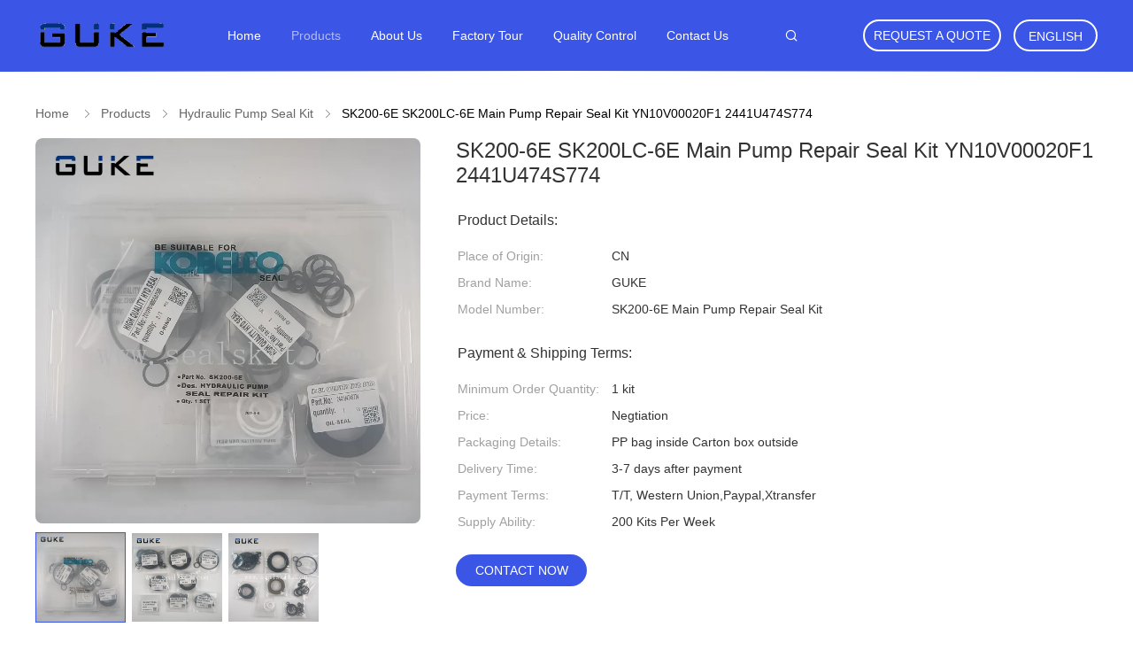

--- FILE ---
content_type: text/html
request_url: https://www.sealskit.com/sale-34510465-sk200-6e-sk200lc-6e-main-pump-repair-seal-kit-yn10v00020f1-2441u474s774.html
body_size: 34743
content:

<!DOCTYPE html>
<html lang="en">
<head>
	<meta charset="utf-8">
	<meta http-equiv="X-UA-Compatible" content="IE=edge">
	<meta name="viewport" content="width=device-width, initial-scale=1.0, maximum-scale=5.1, minimum-scale=1">
    <title>SK200-6E SK200LC-6E Main Pump Repair Seal Kit YN10V00020F1 2441U474S774</title>
    <meta name="keywords" content="SK200LC-6E Main Pump Repair Seal Kit, YN10V00020F1 Main Pump Repair Seal Kit, 2441U474S774 Hydraulic Pump Seal Kit, Hydraulic Pump Seal Kit" />
    <meta name="description" content="High quality SK200-6E SK200LC-6E Main Pump Repair Seal Kit YN10V00020F1 2441U474S774 from China, China's leading product market SK200LC-6E Main Pump Repair Seal Kit product, with strict quality control YN10V00020F1 Main Pump Repair Seal Kit factories, producing high quality 2441U474S774 Hydraulic Pump Seal Kit Products." />
    <link rel='preload'
					  href=/photo/sealskit/sitetpl/style/common.css?ver=1731668628 as='style'><link type='text/css' rel='stylesheet'
					  href=/photo/sealskit/sitetpl/style/common.css?ver=1731668628 media='all'><meta property="og:title" content="SK200-6E SK200LC-6E Main Pump Repair Seal Kit YN10V00020F1 2441U474S774" />
<meta property="og:description" content="High quality SK200-6E SK200LC-6E Main Pump Repair Seal Kit YN10V00020F1 2441U474S774 from China, China's leading product market SK200LC-6E Main Pump Repair Seal Kit product, with strict quality control YN10V00020F1 Main Pump Repair Seal Kit factories, producing high quality 2441U474S774 Hydraulic Pump Seal Kit Products." />
<meta property="og:type" content="product" />
<meta property="og:availability" content="instock" />
<meta property="og:site_name" content="Guangzhou Guke Construction Machinery Co., Ltd." />
<meta property="og:url" content="https://www.sealskit.com/sale-34510465-sk200-6e-sk200lc-6e-main-pump-repair-seal-kit-yn10v00020f1-2441u474s774.html" />
<meta property="og:image" content="https://www.sealskit.com/photo/ps133623789-sk200_6e_sk200lc_6e_main_pump_repair_seal_kit_yn10v00020f1_2441u474s774.jpg" />
<link rel="canonical" href="https://www.sealskit.com/sale-34510465-sk200-6e-sk200lc-6e-main-pump-repair-seal-kit-yn10v00020f1-2441u474s774.html" />
<link rel="alternate" href="https://m.sealskit.com/sale-34510465-sk200-6e-sk200lc-6e-main-pump-repair-seal-kit-yn10v00020f1-2441u474s774.html" media="only screen and (max-width: 640px)" />
<link rel="stylesheet" type="text/css" href="/js/guidefirstcommon.css" />
<style type="text/css">
/*<![CDATA[*/
.consent__cookie {position: fixed;top: 0;left: 0;width: 100%;height: 0%;z-index: 100000;}.consent__cookie_bg {position: fixed;top: 0;left: 0;width: 100%;height: 100%;background: #000;opacity: .6;display: none }.consent__cookie_rel {position: fixed;bottom:0;left: 0;width: 100%;background: #fff;display: -webkit-box;display: -ms-flexbox;display: flex;flex-wrap: wrap;padding: 24px 80px;-webkit-box-sizing: border-box;box-sizing: border-box;-webkit-box-pack: justify;-ms-flex-pack: justify;justify-content: space-between;-webkit-transition: all ease-in-out .3s;transition: all ease-in-out .3s }.consent__close {position: absolute;top: 20px;right: 20px;cursor: pointer }.consent__close svg {fill: #777 }.consent__close:hover svg {fill: #000 }.consent__cookie_box {flex: 1;word-break: break-word;}.consent__warm {color: #777;font-size: 16px;margin-bottom: 12px;line-height: 19px }.consent__title {color: #333;font-size: 20px;font-weight: 600;margin-bottom: 12px;line-height: 23px }.consent__itxt {color: #333;font-size: 14px;margin-bottom: 12px;display: -webkit-box;display: -ms-flexbox;display: flex;-webkit-box-align: center;-ms-flex-align: center;align-items: center }.consent__itxt i {display: -webkit-inline-box;display: -ms-inline-flexbox;display: inline-flex;width: 28px;height: 28px;border-radius: 50%;background: #e0f9e9;margin-right: 8px;-webkit-box-align: center;-ms-flex-align: center;align-items: center;-webkit-box-pack: center;-ms-flex-pack: center;justify-content: center }.consent__itxt svg {fill: #3ca860 }.consent__txt {color: #a6a6a6;font-size: 14px;margin-bottom: 8px;line-height: 17px }.consent__btns {display: -webkit-box;display: -ms-flexbox;display: flex;-webkit-box-orient: vertical;-webkit-box-direction: normal;-ms-flex-direction: column;flex-direction: column;-webkit-box-pack: center;-ms-flex-pack: center;justify-content: center;flex-shrink: 0;}.consent__btn {width: 280px;height: 40px;line-height: 40px;text-align: center;background: #3ca860;color: #fff;border-radius: 4px;margin: 8px 0;-webkit-box-sizing: border-box;box-sizing: border-box;cursor: pointer;font-size:14px}.consent__btn:hover {background: #00823b }.consent__btn.empty {color: #3ca860;border: 1px solid #3ca860;background: #fff }.consent__btn.empty:hover {background: #3ca860;color: #fff }.open .consent__cookie_bg {display: block }.open .consent__cookie_rel {bottom: 0 }@media (max-width: 760px) {.consent__btns {width: 100%;align-items: center;}.consent__cookie_rel {padding: 20px 24px }}.consent__cookie.open {display: block;}.consent__cookie {display: none;}
/*]]>*/
</style>
<style type="text/css">
/*<![CDATA[*/
@media only screen and (max-width:640px){.contact_now_dialog .content-wrap .desc{background-image:url(/images/cta_images/bg_s.png) !important}}.contact_now_dialog .content-wrap .content-wrap_header .cta-close{background-image:url(/images/cta_images/sprite.png) !important}.contact_now_dialog .content-wrap .desc{background-image:url(/images/cta_images/bg_l.png) !important}.contact_now_dialog .content-wrap .cta-btn i{background-image:url(/images/cta_images/sprite.png) !important}.contact_now_dialog .content-wrap .head-tip img{content:url(/images/cta_images/cta_contact_now.png) !important}.cusim{background-image:url(/images/imicon/im.svg) !important}.cuswa{background-image:url(/images/imicon/wa.png) !important}.cusall{background-image:url(/images/imicon/allchat.svg) !important}
/*]]>*/
</style>
<script type="text/javascript" src="/js/guidefirstcommon.js"></script>
<script type="text/javascript">
/*<![CDATA[*/
window.isvideotpl = 1;window.detailurl = '/sale-34510465-sk200-6e-sk200lc-6e-main-pump-repair-seal-kit-yn10v00020f1-2441u474s774.html';
var colorUrl = '';var isShowGuide = 2;var showGuideColor = 0;var im_appid = 10003;var im_msg="Good day, what product are you looking for?";

var cta_cid = 50932;var use_defaulProductInfo = 1;var cta_pid = 34510465;var test_company = 0;var webim_domain = '';var company_type = 0;var cta_equipment = 'pc'; var setcookie = 'setwebimCookie(69879,34510465,0)'; var whatsapplink = "https://wa.me/8615959232320?text=Hi%2C+I%27m+interested+in+SK200-6E+SK200LC-6E+Main+Pump+Repair+Seal+Kit+YN10V00020F1+2441U474S774."; function insertMeta(){var str = '<meta name="mobile-web-app-capable" content="yes" /><meta name="viewport" content="width=device-width, initial-scale=1.0" />';document.head.insertAdjacentHTML('beforeend',str);} var element = document.querySelector('a.footer_webim_a[href="/webim/webim_tab.html"]');if (element) {element.parentNode.removeChild(element);}

var colorUrl = '';
var aisearch = 0;
var selfUrl = '';
window.playerReportUrl='/vod/view_count/report';
var query_string = ["Products","Detail"];
var g_tp = '';
var customtplcolor = 99606;
var str_chat = 'chat';
				var str_call_now = 'call now';
var str_chat_now = 'chat now';
var str_contact1 = 'Get Best Price';var str_chat_lang='english';var str_contact2 = 'Get Price';var str_contact2 = 'Best Price';var str_contact = 'Contact';
window.predomainsub = "";
/*]]>*/
</script>
</head>
<body>
<img src="/logo.gif" style="display:none" alt="logo"/>
<a style="display: none!important;" title="Guangzhou Guke Construction Machinery Co., Ltd." class="float-inquiry" href="/contactnow.html" onclick='setinquiryCookie("{\"showproduct\":1,\"pid\":\"34510465\",\"name\":\"SK200-6E SK200LC-6E Main Pump Repair Seal Kit YN10V00020F1 2441U474S774\",\"source_url\":\"\\/sale-34510465-sk200-6e-sk200lc-6e-main-pump-repair-seal-kit-yn10v00020f1-2441u474s774.html\",\"picurl\":\"\\/photo\\/pd133623789-sk200_6e_sk200lc_6e_main_pump_repair_seal_kit_yn10v00020f1_2441u474s774.jpg\",\"propertyDetail\":[[\"Part Name\",\"SK200-6ES Main Pump Repair Seal Kit\"],[\"Part No\",\"YN10V00020F1 2441U474S774\"],[\"Material\",\"NBR + IRON +Fluorine rubber+IRON\"],[\"Size\",\"Standar Size\"]],\"company_name\":null,\"picurl_c\":\"\\/photo\\/pc133623789-sk200_6e_sk200lc_6e_main_pump_repair_seal_kit_yn10v00020f1_2441u474s774.jpg\",\"price\":\"Negtiation\",\"username\":\"Guke\",\"viewTime\":\"Last Login : 5 hours 19 minutes ago\",\"subject\":\"Please send me FOB price on SK200-6E SK200LC-6E Main Pump Repair Seal Kit YN10V00020F1 2441U474S774\",\"countrycode\":\"JP\"}");'></a>
<script>
var originProductInfo = '';
var originProductInfo = {"showproduct":1,"pid":"34510465","name":"SK200-6E SK200LC-6E Main Pump Repair Seal Kit YN10V00020F1 2441U474S774","source_url":"\/sale-34510465-sk200-6e-sk200lc-6e-main-pump-repair-seal-kit-yn10v00020f1-2441u474s774.html","picurl":"\/photo\/pd133623789-sk200_6e_sk200lc_6e_main_pump_repair_seal_kit_yn10v00020f1_2441u474s774.jpg","propertyDetail":[["Part Name","SK200-6ES Main Pump Repair Seal Kit"],["Part No","YN10V00020F1 2441U474S774"],["Material","NBR + IRON +Fluorine rubber+IRON"],["Size","Standar Size"]],"company_name":null,"picurl_c":"\/photo\/pc133623789-sk200_6e_sk200lc_6e_main_pump_repair_seal_kit_yn10v00020f1_2441u474s774.jpg","price":"Negtiation","username":"Guke","viewTime":"Last Login : 2 hours 19 minutes ago","subject":"I am interested in your SK200-6E SK200LC-6E Main Pump Repair Seal Kit YN10V00020F1 2441U474S774","countrycode":"JP"};
var save_url = "/contactsave.html";
var update_url = "/updateinquiry.html";
var productInfo = {};
var defaulProductInfo = {};
var myDate = new Date();
var curDate = myDate.getFullYear()+'-'+(parseInt(myDate.getMonth())+1)+'-'+myDate.getDate();
var message = '';
var default_pop = 1;
var leaveMessageDialog = document.getElementsByClassName('leave-message-dialog')[0]; // 获取弹层
var _$$ = function (dom) {
    return document.querySelectorAll(dom);
};
resInfo = originProductInfo;
resInfo['name'] = resInfo['name'] || '';
defaulProductInfo.pid = resInfo['pid'];
defaulProductInfo.productName = resInfo['name'] ?? '';
defaulProductInfo.productInfo = resInfo['propertyDetail'];
defaulProductInfo.productImg = resInfo['picurl_c'];
defaulProductInfo.subject = resInfo['subject'] ?? '';
defaulProductInfo.productImgAlt = resInfo['name'] ?? '';
var inquirypopup_tmp = 1;
var message = 'Dear,'+'\r\n'+"I am interested in"+' '+trim(resInfo['name'])+", could you send me more details such as type, size, MOQ, material, etc."+'\r\n'+"Thanks!"+'\r\n'+"Waiting for your reply.";
var message_1 = 'Dear,'+'\r\n'+"I am interested in"+' '+trim(resInfo['name'])+", could you send me more details such as type, size, MOQ, material, etc."+'\r\n'+"Thanks!"+'\r\n'+"Waiting for your reply.";
var message_2 = 'Hello,'+'\r\n'+"I am looking for"+' '+trim(resInfo['name'])+", please send me the price, specification and picture."+'\r\n'+"Your swift response will be highly appreciated."+'\r\n'+"Feel free to contact me for more information."+'\r\n'+"Thanks a lot.";
var message_3 = 'Hello,'+'\r\n'+trim(resInfo['name'])+' '+"meets my expectations."+'\r\n'+"Please give me the best price and some other product information."+'\r\n'+"Feel free to contact me via my mail."+'\r\n'+"Thanks a lot.";
var message_5 = 'Hi there,'+'\r\n'+"I am very interested in your"+' '+trim(resInfo['name'])+'.'+'\r\n'+"Please send me your product details."+'\r\n'+"Looking forward to your quick reply."+'\r\n'+"Feel free to contact me by mail."+'\r\n'+"Regards!";
var message_4 = 'Dear,'+'\r\n'+"What is the FOB price on your"+' '+trim(resInfo['name'])+'?'+'\r\n'+"Which is the nearest port name?"+'\r\n'+"Please reply me as soon as possible, it would be better to share further information."+'\r\n'+"Regards!";
var message_6 = 'Dear,'+'\r\n'+"Please provide us with information about your"+' '+trim(resInfo['name'])+", such as type, size, material, and of course the best price."+'\r\n'+"Looking forward to your quick reply."+'\r\n'+"Thank you!";
var message_7 = 'Dear,'+'\r\n'+"Can you supply"+' '+trim(resInfo['name'])+" for us?"+'\r\n'+"First we want a price list and some product details."+'\r\n'+"I hope to get reply asap and look forward to cooperation."+'\r\n'+"Thank you very much.";
var message_8 = 'hi,'+'\r\n'+"I am looking for"+' '+trim(resInfo['name'])+", please give me some more detailed product information."+'\r\n'+"I look forward to your reply."+'\r\n'+"Thank you!";
var message_9 = 'Hello,'+'\r\n'+"Your"+' '+trim(resInfo['name'])+" meets my requirements very well."+'\r\n'+"Please send me the price, specification, and similar model will be OK."+'\r\n'+"Feel free to chat with me."+'\r\n'+"Thanks!";
var message_10 = 'Dear,'+'\r\n'+"I want to know more about the details and quotation of"+' '+trim(resInfo['name'])+'.'+'\r\n'+"Feel free to contact me."+'\r\n'+"Regards!";

var r = getRandom(1,10);

defaulProductInfo.message = eval("message_"+r);
    defaulProductInfo.message = eval("message_"+r);
        var mytAjax = {

    post: function(url, data, fn) {
        var xhr = new XMLHttpRequest();
        xhr.open("POST", url, true);
        xhr.setRequestHeader("Content-Type", "application/x-www-form-urlencoded;charset=UTF-8");
        xhr.setRequestHeader("X-Requested-With", "XMLHttpRequest");
        xhr.setRequestHeader('Content-Type','text/plain;charset=UTF-8');
        xhr.onreadystatechange = function() {
            if(xhr.readyState == 4 && (xhr.status == 200 || xhr.status == 304)) {
                fn.call(this, xhr.responseText);
            }
        };
        xhr.send(data);
    },

    postform: function(url, data, fn) {
        var xhr = new XMLHttpRequest();
        xhr.open("POST", url, true);
        xhr.setRequestHeader("X-Requested-With", "XMLHttpRequest");
        xhr.onreadystatechange = function() {
            if(xhr.readyState == 4 && (xhr.status == 200 || xhr.status == 304)) {
                fn.call(this, xhr.responseText);
            }
        };
        xhr.send(data);
    }
};
/*window.onload = function(){
    leaveMessageDialog = document.getElementsByClassName('leave-message-dialog')[0];
    if (window.localStorage.recordDialogStatus=='undefined' || (window.localStorage.recordDialogStatus!='undefined' && window.localStorage.recordDialogStatus != curDate)) {
        setTimeout(function(){
            if(parseInt(inquirypopup_tmp%10) == 1){
                creatDialog(defaulProductInfo, 1);
            }
        }, 6000);
    }
};*/
function trim(str)
{
    str = str.replace(/(^\s*)/g,"");
    return str.replace(/(\s*$)/g,"");
};
function getRandom(m,n){
    var num = Math.floor(Math.random()*(m - n) + n);
    return num;
};
function strBtn(param) {

    var starattextarea = document.getElementById("textareamessage").value.length;
    var email = document.getElementById("startEmail").value;

    var default_tip = document.querySelectorAll(".watermark_container").length;
    if (20 < starattextarea && starattextarea < 3000) {
        if(default_tip>0){
            document.getElementById("textareamessage1").parentNode.parentNode.nextElementSibling.style.display = "none";
        }else{
            document.getElementById("textareamessage1").parentNode.nextElementSibling.style.display = "none";
        }

    } else {
        if(default_tip>0){
            document.getElementById("textareamessage1").parentNode.parentNode.nextElementSibling.style.display = "block";
        }else{
            document.getElementById("textareamessage1").parentNode.nextElementSibling.style.display = "block";
        }

        return;
    }

    // var re = /^([a-zA-Z0-9_-])+@([a-zA-Z0-9_-])+\.([a-zA-Z0-9_-])+/i;/*邮箱不区分大小写*/
    var re = /^[a-zA-Z0-9][\w-]*(\.?[\w-]+)*@[a-zA-Z0-9-]+(\.[a-zA-Z0-9]+)+$/i;
    if (!re.test(email)) {
        document.getElementById("startEmail").nextElementSibling.style.display = "block";
        return;
    } else {
        document.getElementById("startEmail").nextElementSibling.style.display = "none";
    }

    var subject = document.getElementById("pop_subject").value;
    var pid = document.getElementById("pop_pid").value;
    var message = document.getElementById("textareamessage").value;
    var sender_email = document.getElementById("startEmail").value;
    var tel = '';
    if (document.getElementById("tel0") != undefined && document.getElementById("tel0") != '')
        tel = document.getElementById("tel0").value;
    var form_serialize = '&tel='+tel;

    form_serialize = form_serialize.replace(/\+/g, "%2B");
    mytAjax.post(save_url,"pid="+pid+"&subject="+subject+"&email="+sender_email+"&message="+(message)+form_serialize,function(res){
        var mes = JSON.parse(res);
        if(mes.status == 200){
            var iid = mes.iid;
            document.getElementById("pop_iid").value = iid;
            document.getElementById("pop_uuid").value = mes.uuid;

            if(typeof gtag_report_conversion === "function"){
                gtag_report_conversion();//执行统计js代码
            }
            if(typeof fbq === "function"){
                fbq('track','Purchase');//执行统计js代码
            }
        }
    });
    for (var index = 0; index < document.querySelectorAll(".dialog-content-pql").length; index++) {
        document.querySelectorAll(".dialog-content-pql")[index].style.display = "none";
    };
    $('#idphonepql').val(tel);
    document.getElementById("dialog-content-pql-id").style.display = "block";
    ;
};
function twoBtnOk(param) {

    var selectgender = document.getElementById("Mr").innerHTML;
    var iid = document.getElementById("pop_iid").value;
    var sendername = document.getElementById("idnamepql").value;
    var senderphone = document.getElementById("idphonepql").value;
    var sendercname = document.getElementById("idcompanypql").value;
    var uuid = document.getElementById("pop_uuid").value;
    var gender = 2;
    if(selectgender == 'Mr.') gender = 0;
    if(selectgender == 'Mrs.') gender = 1;
    var pid = document.getElementById("pop_pid").value;
    var form_serialize = '';

        form_serialize = form_serialize.replace(/\+/g, "%2B");

    mytAjax.post(update_url,"iid="+iid+"&gender="+gender+"&uuid="+uuid+"&name="+(sendername)+"&tel="+(senderphone)+"&company="+(sendercname)+form_serialize,function(res){});

    for (var index = 0; index < document.querySelectorAll(".dialog-content-pql").length; index++) {
        document.querySelectorAll(".dialog-content-pql")[index].style.display = "none";
    };
    document.getElementById("dialog-content-pql-ok").style.display = "block";

};
function toCheckMust(name) {
    $('#'+name+'error').hide();
}
function handClidk(param) {
    var starattextarea = document.getElementById("textareamessage1").value.length;
    var email = document.getElementById("startEmail1").value;
    var default_tip = document.querySelectorAll(".watermark_container").length;
    if (20 < starattextarea && starattextarea < 3000) {
        if(default_tip>0){
            document.getElementById("textareamessage1").parentNode.parentNode.nextElementSibling.style.display = "none";
        }else{
            document.getElementById("textareamessage1").parentNode.nextElementSibling.style.display = "none";
        }

    } else {
        if(default_tip>0){
            document.getElementById("textareamessage1").parentNode.parentNode.nextElementSibling.style.display = "block";
        }else{
            document.getElementById("textareamessage1").parentNode.nextElementSibling.style.display = "block";
        }

        return;
    }

    // var re = /^([a-zA-Z0-9_-])+@([a-zA-Z0-9_-])+\.([a-zA-Z0-9_-])+/i;
    var re = /^[a-zA-Z0-9][\w-]*(\.?[\w-]+)*@[a-zA-Z0-9-]+(\.[a-zA-Z0-9]+)+$/i;
    if (!re.test(email)) {
        document.getElementById("startEmail1").nextElementSibling.style.display = "block";
        return;
    } else {
        document.getElementById("startEmail1").nextElementSibling.style.display = "none";
    }

    var subject = document.getElementById("pop_subject").value;
    var pid = document.getElementById("pop_pid").value;
    var message = document.getElementById("textareamessage1").value;
    var sender_email = document.getElementById("startEmail1").value;
    var form_serialize = tel = '';
    if (document.getElementById("tel1") != undefined && document.getElementById("tel1") != '')
        tel = document.getElementById("tel1").value;
        mytAjax.post(save_url,"email="+sender_email+"&tel="+tel+"&pid="+pid+"&message="+message+"&subject="+subject+form_serialize,function(res){

        var mes = JSON.parse(res);
        if(mes.status == 200){
            var iid = mes.iid;
            document.getElementById("pop_iid").value = iid;
            document.getElementById("pop_uuid").value = mes.uuid;
            if(typeof gtag_report_conversion === "function"){
                gtag_report_conversion();//执行统计js代码
            }
        }

    });
    for (var index = 0; index < document.querySelectorAll(".dialog-content-pql").length; index++) {
        document.querySelectorAll(".dialog-content-pql")[index].style.display = "none";
    };
    $('#idphonepql').val(tel);
    document.getElementById("dialog-content-pql-id").style.display = "block";

};
window.addEventListener('load', function () {
    $('.checkbox-wrap label').each(function(){
        if($(this).find('input').prop('checked')){
            $(this).addClass('on')
        }else {
            $(this).removeClass('on')
        }
    })
    $(document).on('click', '.checkbox-wrap label' , function(ev){
        if (ev.target.tagName.toUpperCase() != 'INPUT') {
            $(this).toggleClass('on')
        }
    })
})

function hand_video(pdata) {
    data = JSON.parse(pdata);
    productInfo.productName = data.productName;
    productInfo.productInfo = data.productInfo;
    productInfo.productImg = data.productImg;
    productInfo.subject = data.subject;

    var message = 'Dear,'+'\r\n'+"I am interested in"+' '+trim(data.productName)+", could you send me more details such as type, size, quantity, material, etc."+'\r\n'+"Thanks!"+'\r\n'+"Waiting for your reply.";

    var message = 'Dear,'+'\r\n'+"I am interested in"+' '+trim(data.productName)+", could you send me more details such as type, size, MOQ, material, etc."+'\r\n'+"Thanks!"+'\r\n'+"Waiting for your reply.";
    var message_1 = 'Dear,'+'\r\n'+"I am interested in"+' '+trim(data.productName)+", could you send me more details such as type, size, MOQ, material, etc."+'\r\n'+"Thanks!"+'\r\n'+"Waiting for your reply.";
    var message_2 = 'Hello,'+'\r\n'+"I am looking for"+' '+trim(data.productName)+", please send me the price, specification and picture."+'\r\n'+"Your swift response will be highly appreciated."+'\r\n'+"Feel free to contact me for more information."+'\r\n'+"Thanks a lot.";
    var message_3 = 'Hello,'+'\r\n'+trim(data.productName)+' '+"meets my expectations."+'\r\n'+"Please give me the best price and some other product information."+'\r\n'+"Feel free to contact me via my mail."+'\r\n'+"Thanks a lot.";

    var message_4 = 'Dear,'+'\r\n'+"What is the FOB price on your"+' '+trim(data.productName)+'?'+'\r\n'+"Which is the nearest port name?"+'\r\n'+"Please reply me as soon as possible, it would be better to share further information."+'\r\n'+"Regards!";
    var message_5 = 'Hi there,'+'\r\n'+"I am very interested in your"+' '+trim(data.productName)+'.'+'\r\n'+"Please send me your product details."+'\r\n'+"Looking forward to your quick reply."+'\r\n'+"Feel free to contact me by mail."+'\r\n'+"Regards!";

    var message_6 = 'Dear,'+'\r\n'+"Please provide us with information about your"+' '+trim(data.productName)+", such as type, size, material, and of course the best price."+'\r\n'+"Looking forward to your quick reply."+'\r\n'+"Thank you!";
    var message_7 = 'Dear,'+'\r\n'+"Can you supply"+' '+trim(data.productName)+" for us?"+'\r\n'+"First we want a price list and some product details."+'\r\n'+"I hope to get reply asap and look forward to cooperation."+'\r\n'+"Thank you very much.";
    var message_8 = 'hi,'+'\r\n'+"I am looking for"+' '+trim(data.productName)+", please give me some more detailed product information."+'\r\n'+"I look forward to your reply."+'\r\n'+"Thank you!";
    var message_9 = 'Hello,'+'\r\n'+"Your"+' '+trim(data.productName)+" meets my requirements very well."+'\r\n'+"Please send me the price, specification, and similar model will be OK."+'\r\n'+"Feel free to chat with me."+'\r\n'+"Thanks!";
    var message_10 = 'Dear,'+'\r\n'+"I want to know more about the details and quotation of"+' '+trim(data.productName)+'.'+'\r\n'+"Feel free to contact me."+'\r\n'+"Regards!";

    var r = getRandom(1,10);

    productInfo.message = eval("message_"+r);
            if(parseInt(inquirypopup_tmp/10) == 1){
        productInfo.message = "";
    }
    productInfo.pid = data.pid;
    creatDialog(productInfo, 2);
};

function handDialog(pdata) {
    data = JSON.parse(pdata);
    productInfo.productName = data.productName;
    productInfo.productInfo = data.productInfo;
    productInfo.productImg = data.productImg;
    productInfo.subject = data.subject;

    var message = 'Dear,'+'\r\n'+"I am interested in"+' '+trim(data.productName)+", could you send me more details such as type, size, quantity, material, etc."+'\r\n'+"Thanks!"+'\r\n'+"Waiting for your reply.";

    var message = 'Dear,'+'\r\n'+"I am interested in"+' '+trim(data.productName)+", could you send me more details such as type, size, MOQ, material, etc."+'\r\n'+"Thanks!"+'\r\n'+"Waiting for your reply.";
    var message_1 = 'Dear,'+'\r\n'+"I am interested in"+' '+trim(data.productName)+", could you send me more details such as type, size, MOQ, material, etc."+'\r\n'+"Thanks!"+'\r\n'+"Waiting for your reply.";
    var message_2 = 'Hello,'+'\r\n'+"I am looking for"+' '+trim(data.productName)+", please send me the price, specification and picture."+'\r\n'+"Your swift response will be highly appreciated."+'\r\n'+"Feel free to contact me for more information."+'\r\n'+"Thanks a lot.";
    var message_3 = 'Hello,'+'\r\n'+trim(data.productName)+' '+"meets my expectations."+'\r\n'+"Please give me the best price and some other product information."+'\r\n'+"Feel free to contact me via my mail."+'\r\n'+"Thanks a lot.";

    var message_4 = 'Dear,'+'\r\n'+"What is the FOB price on your"+' '+trim(data.productName)+'?'+'\r\n'+"Which is the nearest port name?"+'\r\n'+"Please reply me as soon as possible, it would be better to share further information."+'\r\n'+"Regards!";
    var message_5 = 'Hi there,'+'\r\n'+"I am very interested in your"+' '+trim(data.productName)+'.'+'\r\n'+"Please send me your product details."+'\r\n'+"Looking forward to your quick reply."+'\r\n'+"Feel free to contact me by mail."+'\r\n'+"Regards!";
        var message_6 = 'Dear,'+'\r\n'+"Please provide us with information about your"+' '+trim(data.productName)+", such as type, size, material, and of course the best price."+'\r\n'+"Looking forward to your quick reply."+'\r\n'+"Thank you!";
    var message_7 = 'Dear,'+'\r\n'+"Can you supply"+' '+trim(data.productName)+" for us?"+'\r\n'+"First we want a price list and some product details."+'\r\n'+"I hope to get reply asap and look forward to cooperation."+'\r\n'+"Thank you very much.";
    var message_8 = 'hi,'+'\r\n'+"I am looking for"+' '+trim(data.productName)+", please give me some more detailed product information."+'\r\n'+"I look forward to your reply."+'\r\n'+"Thank you!";
    var message_9 = 'Hello,'+'\r\n'+"Your"+' '+trim(data.productName)+" meets my requirements very well."+'\r\n'+"Please send me the price, specification, and similar model will be OK."+'\r\n'+"Feel free to chat with me."+'\r\n'+"Thanks!";
    var message_10 = 'Dear,'+'\r\n'+"I want to know more about the details and quotation of"+' '+trim(data.productName)+'.'+'\r\n'+"Feel free to contact me."+'\r\n'+"Regards!";

    var r = getRandom(1,10);
    productInfo.message = eval("message_"+r);
            if(parseInt(inquirypopup_tmp/10) == 1){
        productInfo.message = "";
    }
    productInfo.pid = data.pid;
    creatDialog(productInfo, 2);
};

function closepql(param) {

    leaveMessageDialog.style.display = 'none';
};

function closepql2(param) {

    for (var index = 0; index < document.querySelectorAll(".dialog-content-pql").length; index++) {
        document.querySelectorAll(".dialog-content-pql")[index].style.display = "none";
    };
    document.getElementById("dialog-content-pql-ok").style.display = "block";
};

function decodeHtmlEntities(str) {
    var tempElement = document.createElement('div');
    tempElement.innerHTML = str;
    return tempElement.textContent || tempElement.innerText || '';
}

function initProduct(productInfo,type){

    productInfo.productName = decodeHtmlEntities(productInfo.productName);
    productInfo.message = decodeHtmlEntities(productInfo.message);

    leaveMessageDialog = document.getElementsByClassName('leave-message-dialog')[0];
    leaveMessageDialog.style.display = "block";
    if(type == 3){
        var popinquiryemail = document.getElementById("popinquiryemail").value;
        _$$("#startEmail1")[0].value = popinquiryemail;
    }else{
        _$$("#startEmail1")[0].value = "";
    }
    _$$("#startEmail")[0].value = "";
    _$$("#idnamepql")[0].value = "";
    _$$("#idphonepql")[0].value = "";
    _$$("#idcompanypql")[0].value = "";

    _$$("#pop_pid")[0].value = productInfo.pid;
    _$$("#pop_subject")[0].value = productInfo.subject;
    
    if(parseInt(inquirypopup_tmp/10) == 1){
        productInfo.message = "";
    }

    _$$("#textareamessage1")[0].value = productInfo.message;
    _$$("#textareamessage")[0].value = productInfo.message;

    _$$("#dialog-content-pql-id .titlep")[0].innerHTML = productInfo.productName;
    _$$("#dialog-content-pql-id img")[0].setAttribute("src", productInfo.productImg);
    _$$("#dialog-content-pql-id img")[0].setAttribute("alt", productInfo.productImgAlt);

    _$$("#dialog-content-pql-id-hand img")[0].setAttribute("src", productInfo.productImg);
    _$$("#dialog-content-pql-id-hand img")[0].setAttribute("alt", productInfo.productImgAlt);
    _$$("#dialog-content-pql-id-hand .titlep")[0].innerHTML = productInfo.productName;

    if (productInfo.productInfo.length > 0) {
        var ul2, ul;
        ul = document.createElement("ul");
        for (var index = 0; index < productInfo.productInfo.length; index++) {
            var el = productInfo.productInfo[index];
            var li = document.createElement("li");
            var span1 = document.createElement("span");
            span1.innerHTML = el[0] + ":";
            var span2 = document.createElement("span");
            span2.innerHTML = el[1];
            li.appendChild(span1);
            li.appendChild(span2);
            ul.appendChild(li);

        }
        ul2 = ul.cloneNode(true);
        if (type === 1) {
            _$$("#dialog-content-pql-id .left")[0].replaceChild(ul, _$$("#dialog-content-pql-id .left ul")[0]);
        } else {
            _$$("#dialog-content-pql-id-hand .left")[0].replaceChild(ul2, _$$("#dialog-content-pql-id-hand .left ul")[0]);
            _$$("#dialog-content-pql-id .left")[0].replaceChild(ul, _$$("#dialog-content-pql-id .left ul")[0]);
        }
    };
    for (var index = 0; index < _$$("#dialog-content-pql-id .right ul li").length; index++) {
        _$$("#dialog-content-pql-id .right ul li")[index].addEventListener("click", function (params) {
            _$$("#dialog-content-pql-id .right #Mr")[0].innerHTML = this.innerHTML
        }, false)

    };

};
function closeInquiryCreateDialog() {
    document.getElementById("xuanpan_dialog_box_pql").style.display = "none";
};
function showInquiryCreateDialog() {
    document.getElementById("xuanpan_dialog_box_pql").style.display = "block";
};
function submitPopInquiry(){
    var message = document.getElementById("inquiry_message").value;
    var email = document.getElementById("inquiry_email").value;
    var subject = defaulProductInfo.subject;
    var pid = defaulProductInfo.pid;
    if (email === undefined) {
        showInquiryCreateDialog();
        document.getElementById("inquiry_email").style.border = "1px solid red";
        return false;
    };
    if (message === undefined) {
        showInquiryCreateDialog();
        document.getElementById("inquiry_message").style.border = "1px solid red";
        return false;
    };
    if (email.search(/^\w+((-\w+)|(\.\w+))*\@[A-Za-z0-9]+((\.|-)[A-Za-z0-9]+)*\.[A-Za-z0-9]+$/) == -1) {
        document.getElementById("inquiry_email").style.border= "1px solid red";
        showInquiryCreateDialog();
        return false;
    } else {
        document.getElementById("inquiry_email").style.border= "";
    };
    if (message.length < 20 || message.length >3000) {
        showInquiryCreateDialog();
        document.getElementById("inquiry_message").style.border = "1px solid red";
        return false;
    } else {
        document.getElementById("inquiry_message").style.border = "";
    };
    var tel = '';
    if (document.getElementById("tel") != undefined && document.getElementById("tel") != '')
        tel = document.getElementById("tel").value;

    mytAjax.post(save_url,"pid="+pid+"&subject="+subject+"&email="+email+"&message="+(message)+'&tel='+tel,function(res){
        var mes = JSON.parse(res);
        if(mes.status == 200){
            var iid = mes.iid;
            document.getElementById("pop_iid").value = iid;
            document.getElementById("pop_uuid").value = mes.uuid;

        }
    });
    initProduct(defaulProductInfo);
    for (var index = 0; index < document.querySelectorAll(".dialog-content-pql").length; index++) {
        document.querySelectorAll(".dialog-content-pql")[index].style.display = "none";
    };
    $('#idphonepql').val(tel);
    document.getElementById("dialog-content-pql-id").style.display = "block";

};

//带附件上传
function submitPopInquiryfile(email_id,message_id,check_sort,name_id,phone_id,company_id,attachments){

    if(typeof(check_sort) == 'undefined'){
        check_sort = 0;
    }
    var message = document.getElementById(message_id).value;
    var email = document.getElementById(email_id).value;
    var attachments = document.getElementById(attachments).value;
    if(typeof(name_id) !== 'undefined' && name_id != ""){
        var name  = document.getElementById(name_id).value;
    }
    if(typeof(phone_id) !== 'undefined' && phone_id != ""){
        var phone = document.getElementById(phone_id).value;
    }
    if(typeof(company_id) !== 'undefined' && company_id != ""){
        var company = document.getElementById(company_id).value;
    }
    var subject = defaulProductInfo.subject;
    var pid = defaulProductInfo.pid;

    if(check_sort == 0){
        if (email === undefined) {
            showInquiryCreateDialog();
            document.getElementById(email_id).style.border = "1px solid red";
            return false;
        };
        if (message === undefined) {
            showInquiryCreateDialog();
            document.getElementById(message_id).style.border = "1px solid red";
            return false;
        };

        if (email.search(/^\w+((-\w+)|(\.\w+))*\@[A-Za-z0-9]+((\.|-)[A-Za-z0-9]+)*\.[A-Za-z0-9]+$/) == -1) {
            document.getElementById(email_id).style.border= "1px solid red";
            showInquiryCreateDialog();
            return false;
        } else {
            document.getElementById(email_id).style.border= "";
        };
        if (message.length < 20 || message.length >3000) {
            showInquiryCreateDialog();
            document.getElementById(message_id).style.border = "1px solid red";
            return false;
        } else {
            document.getElementById(message_id).style.border = "";
        };
    }else{

        if (message === undefined) {
            showInquiryCreateDialog();
            document.getElementById(message_id).style.border = "1px solid red";
            return false;
        };

        if (email === undefined) {
            showInquiryCreateDialog();
            document.getElementById(email_id).style.border = "1px solid red";
            return false;
        };

        if (message.length < 20 || message.length >3000) {
            showInquiryCreateDialog();
            document.getElementById(message_id).style.border = "1px solid red";
            return false;
        } else {
            document.getElementById(message_id).style.border = "";
        };

        if (email.search(/^\w+((-\w+)|(\.\w+))*\@[A-Za-z0-9]+((\.|-)[A-Za-z0-9]+)*\.[A-Za-z0-9]+$/) == -1) {
            document.getElementById(email_id).style.border= "1px solid red";
            showInquiryCreateDialog();
            return false;
        } else {
            document.getElementById(email_id).style.border= "";
        };

    };

    mytAjax.post(save_url,"pid="+pid+"&subject="+subject+"&email="+email+"&message="+message+"&company="+company+"&attachments="+attachments,function(res){
        var mes = JSON.parse(res);
        if(mes.status == 200){
            var iid = mes.iid;
            document.getElementById("pop_iid").value = iid;
            document.getElementById("pop_uuid").value = mes.uuid;

            if(typeof gtag_report_conversion === "function"){
                gtag_report_conversion();//执行统计js代码
            }
            if(typeof fbq === "function"){
                fbq('track','Purchase');//执行统计js代码
            }
        }
    });
    initProduct(defaulProductInfo);

    if(name !== undefined && name != ""){
        _$$("#idnamepql")[0].value = name;
    }

    if(phone !== undefined && phone != ""){
        _$$("#idphonepql")[0].value = phone;
    }

    if(company !== undefined && company != ""){
        _$$("#idcompanypql")[0].value = company;
    }

    for (var index = 0; index < document.querySelectorAll(".dialog-content-pql").length; index++) {
        document.querySelectorAll(".dialog-content-pql")[index].style.display = "none";
    };
    document.getElementById("dialog-content-pql-id").style.display = "block";

};
function submitPopInquiryByParam(email_id,message_id,check_sort,name_id,phone_id,company_id){

    if(typeof(check_sort) == 'undefined'){
        check_sort = 0;
    }

    var senderphone = '';
    var message = document.getElementById(message_id).value;
    var email = document.getElementById(email_id).value;
    if(typeof(name_id) !== 'undefined' && name_id != ""){
        var name  = document.getElementById(name_id).value;
    }
    if(typeof(phone_id) !== 'undefined' && phone_id != ""){
        var phone = document.getElementById(phone_id).value;
        senderphone = phone;
    }
    if(typeof(company_id) !== 'undefined' && company_id != ""){
        var company = document.getElementById(company_id).value;
    }
    var subject = defaulProductInfo.subject;
    var pid = defaulProductInfo.pid;

    if(check_sort == 0){
        if (email === undefined) {
            showInquiryCreateDialog();
            document.getElementById(email_id).style.border = "1px solid red";
            return false;
        };
        if (message === undefined) {
            showInquiryCreateDialog();
            document.getElementById(message_id).style.border = "1px solid red";
            return false;
        };

        if (email.search(/^\w+((-\w+)|(\.\w+))*\@[A-Za-z0-9]+((\.|-)[A-Za-z0-9]+)*\.[A-Za-z0-9]+$/) == -1) {
            document.getElementById(email_id).style.border= "1px solid red";
            showInquiryCreateDialog();
            return false;
        } else {
            document.getElementById(email_id).style.border= "";
        };
        if (message.length < 20 || message.length >3000) {
            showInquiryCreateDialog();
            document.getElementById(message_id).style.border = "1px solid red";
            return false;
        } else {
            document.getElementById(message_id).style.border = "";
        };
    }else{

        if (message === undefined) {
            showInquiryCreateDialog();
            document.getElementById(message_id).style.border = "1px solid red";
            return false;
        };

        if (email === undefined) {
            showInquiryCreateDialog();
            document.getElementById(email_id).style.border = "1px solid red";
            return false;
        };

        if (message.length < 20 || message.length >3000) {
            showInquiryCreateDialog();
            document.getElementById(message_id).style.border = "1px solid red";
            return false;
        } else {
            document.getElementById(message_id).style.border = "";
        };

        if (email.search(/^\w+((-\w+)|(\.\w+))*\@[A-Za-z0-9]+((\.|-)[A-Za-z0-9]+)*\.[A-Za-z0-9]+$/) == -1) {
            document.getElementById(email_id).style.border= "1px solid red";
            showInquiryCreateDialog();
            return false;
        } else {
            document.getElementById(email_id).style.border= "";
        };

    };

    var productsku = "";
    if($("#product_sku").length > 0){
        productsku = $("#product_sku").html();
    }

    mytAjax.post(save_url,"tel="+senderphone+"&pid="+pid+"&subject="+subject+"&email="+email+"&message="+message+"&messagesku="+encodeURI(productsku),function(res){
        var mes = JSON.parse(res);
        if(mes.status == 200){
            var iid = mes.iid;
            document.getElementById("pop_iid").value = iid;
            document.getElementById("pop_uuid").value = mes.uuid;

            if(typeof gtag_report_conversion === "function"){
                gtag_report_conversion();//执行统计js代码
            }
            if(typeof fbq === "function"){
                fbq('track','Purchase');//执行统计js代码
            }
        }
    });
    initProduct(defaulProductInfo);

    if(name !== undefined && name != ""){
        _$$("#idnamepql")[0].value = name;
    }

    if(phone !== undefined && phone != ""){
        _$$("#idphonepql")[0].value = phone;
    }

    if(company !== undefined && company != ""){
        _$$("#idcompanypql")[0].value = company;
    }

    for (var index = 0; index < document.querySelectorAll(".dialog-content-pql").length; index++) {
        document.querySelectorAll(".dialog-content-pql")[index].style.display = "none";

    };
    document.getElementById("dialog-content-pql-id").style.display = "block";

};

function creat_videoDialog(productInfo, type) {

    if(type == 1){
        if(default_pop != 1){
            return false;
        }
        window.localStorage.recordDialogStatus = curDate;
    }else{
        default_pop = 0;
    }
    initProduct(productInfo, type);
    if (type === 1) {
        // 自动弹出
        for (var index = 0; index < document.querySelectorAll(".dialog-content-pql").length; index++) {

            document.querySelectorAll(".dialog-content-pql")[index].style.display = "none";
        };
        document.getElementById("dialog-content-pql").style.display = "block";
    } else {
        // 手动弹出
        for (var index = 0; index < document.querySelectorAll(".dialog-content-pql").length; index++) {
            document.querySelectorAll(".dialog-content-pql")[index].style.display = "none";
        };
        document.getElementById("dialog-content-pql-id-hand").style.display = "block";
    }
}

function creatDialog(productInfo, type) {

    if(type == 1){
        if(default_pop != 1){
            return false;
        }
        window.localStorage.recordDialogStatus = curDate;
    }else{
        default_pop = 0;
    }
    initProduct(productInfo, type);
    if (type === 1) {
        // 自动弹出
        for (var index = 0; index < document.querySelectorAll(".dialog-content-pql").length; index++) {

            document.querySelectorAll(".dialog-content-pql")[index].style.display = "none";
        };
        document.getElementById("dialog-content-pql").style.display = "block";
    } else {
        // 手动弹出
        for (var index = 0; index < document.querySelectorAll(".dialog-content-pql").length; index++) {
            document.querySelectorAll(".dialog-content-pql")[index].style.display = "none";
        };
        document.getElementById("dialog-content-pql-id-hand").style.display = "block";
    }
}

//带邮箱信息打开询盘框 emailtype=1表示带入邮箱
function openDialog(emailtype){
    var type = 2;//不带入邮箱，手动弹出
    if(emailtype == 1){
        var popinquiryemail = document.getElementById("popinquiryemail").value;
        // var re = /^([a-zA-Z0-9_-])+@([a-zA-Z0-9_-])+\.([a-zA-Z0-9_-])+/i;
        var re = /^[a-zA-Z0-9][\w-]*(\.?[\w-]+)*@[a-zA-Z0-9-]+(\.[a-zA-Z0-9]+)+$/i;
        if (!re.test(popinquiryemail)) {
            //前端提示样式;
            showInquiryCreateDialog();
            document.getElementById("popinquiryemail").style.border = "1px solid red";
            return false;
        } else {
            //前端提示样式;
        }
        var type = 3;
    }
    creatDialog(defaulProductInfo,type);
}

//上传附件
function inquiryUploadFile(){
    var fileObj = document.querySelector("#fileId").files[0];
    //构建表单数据
    var formData = new FormData();
    var filesize = fileObj.size;
    if(filesize > 10485760 || filesize == 0) {
        document.getElementById("filetips").style.display = "block";
        return false;
    }else {
        document.getElementById("filetips").style.display = "none";
    }
    formData.append('popinquiryfile', fileObj);
    document.getElementById("quotefileform").reset();
    var save_url = "/inquiryuploadfile.html";
    mytAjax.postform(save_url,formData,function(res){
        var mes = JSON.parse(res);
        if(mes.status == 200){
            document.getElementById("uploader-file-info").innerHTML = document.getElementById("uploader-file-info").innerHTML + "<span class=op>"+mes.attfile.name+"<a class=delatt id=att"+mes.attfile.id+" onclick=delatt("+mes.attfile.id+");>Delete</a></span>";
            var nowattachs = document.getElementById("attachments").value;
            if( nowattachs !== ""){
                var attachs = JSON.parse(nowattachs);
                attachs[mes.attfile.id] = mes.attfile;
            }else{
                var attachs = {};
                attachs[mes.attfile.id] = mes.attfile;
            }
            document.getElementById("attachments").value = JSON.stringify(attachs);
        }
    });
}
//附件删除
function delatt(attid)
{
    var nowattachs = document.getElementById("attachments").value;
    if( nowattachs !== ""){
        var attachs = JSON.parse(nowattachs);
        if(attachs[attid] == ""){
            return false;
        }
        var formData = new FormData();
        var delfile = attachs[attid]['filename'];
        var save_url = "/inquirydelfile.html";
        if(delfile != "") {
            formData.append('delfile', delfile);
            mytAjax.postform(save_url, formData, function (res) {
                if(res !== "") {
                    var mes = JSON.parse(res);
                    if (mes.status == 200) {
                        delete attachs[attid];
                        document.getElementById("attachments").value = JSON.stringify(attachs);
                        var s = document.getElementById("att"+attid);
                        s.parentNode.remove();
                    }
                }
            });
        }
    }else{
        return false;
    }
}

</script>
<div class="leave-message-dialog" style="display: none">
<style>
    .leave-message-dialog .close:before, .leave-message-dialog .close:after{
        content:initial;
    }
</style>
<div class="dialog-content-pql" id="dialog-content-pql" style="display: none">
    <span class="close" onclick="closepql()"><img src="/images/close.png" alt="close"></span>
    <div class="title">
        <p class="firstp-pql">Leave a Message</p>
        <p class="lastp-pql">We will call you back soon!</p>
    </div>
    <div class="form">
        <div class="textarea">
            <textarea style='font-family: robot;'  name="" id="textareamessage" cols="30" rows="10" style="margin-bottom:14px;width:100%"
                placeholder="Please enter your inquiry details."></textarea>
        </div>
        <p class="error-pql"> <span class="icon-pql"><img src="/images/error.png" alt="Guangzhou Guke Construction Machinery Co., Ltd."></span> Your message must be between 20-3,000 characters!</p>
        <input id="startEmail" type="text" placeholder="Enter your E-mail" onkeydown="if(event.keyCode === 13){ strBtn();}">
        <p class="error-pql"><span class="icon-pql"><img src="/images/error.png" alt="Guangzhou Guke Construction Machinery Co., Ltd."></span> Please check your E-mail! </p>
                <div class="operations">
            <div class='btn' id="submitStart" type="submit" onclick="strBtn()">SUBMIT</div>
        </div>
            </div>
</div>
<div class="dialog-content-pql dialog-content-pql-id" id="dialog-content-pql-id" style="display:none">
        <span class="close" onclick="closepql2()"><svg t="1648434466530" class="icon" viewBox="0 0 1024 1024" version="1.1" xmlns="http://www.w3.org/2000/svg" p-id="2198" width="16" height="16"><path d="M576 512l277.333333 277.333333-64 64-277.333333-277.333333L234.666667 853.333333 170.666667 789.333333l277.333333-277.333333L170.666667 234.666667 234.666667 170.666667l277.333333 277.333333L789.333333 170.666667 853.333333 234.666667 576 512z" fill="#444444" p-id="2199"></path></svg></span>
    <div class="left">
        <div class="img"><img></div>
        <p class="titlep"></p>
        <ul> </ul>
    </div>
    <div class="right">
                <p class="title">More information facilitates better communication.</p>
                <div style="position: relative;">
            <div class="mr"> <span id="Mr">Mr.</span>
                <ul>
                    <li>Mr.</li>
                    <li>Mrs.</li>
                </ul>
            </div>
            <input style="text-indent: 80px;" type="text" id="idnamepql" placeholder="Input your name">
        </div>
        <input type="text"  id="idphonepql"  placeholder="Phone Number">
        <input type="text" id="idcompanypql"  placeholder="Company" onkeydown="if(event.keyCode === 13){ twoBtnOk();}">
                <div class="btn form_new" id="twoBtnOk" onclick="twoBtnOk()">OK</div>
    </div>
</div>

<div class="dialog-content-pql dialog-content-pql-ok" id="dialog-content-pql-ok" style="display:none">
        <span class="close" onclick="closepql()"><svg t="1648434466530" class="icon" viewBox="0 0 1024 1024" version="1.1" xmlns="http://www.w3.org/2000/svg" p-id="2198" width="16" height="16"><path d="M576 512l277.333333 277.333333-64 64-277.333333-277.333333L234.666667 853.333333 170.666667 789.333333l277.333333-277.333333L170.666667 234.666667 234.666667 170.666667l277.333333 277.333333L789.333333 170.666667 853.333333 234.666667 576 512z" fill="#444444" p-id="2199"></path></svg></span>
    <div class="duihaook"></div>
        <p class="title">Submitted successfully!</p>
        <p class="p1" style="text-align: center; font-size: 18px; margin-top: 14px;">We will call you back soon!</p>
    <div class="btn" onclick="closepql()" id="endOk" style="margin: 0 auto;margin-top: 50px;">OK</div>
</div>
<div class="dialog-content-pql dialog-content-pql-id dialog-content-pql-id-hand" id="dialog-content-pql-id-hand"
    style="display:none">
     <input type="hidden" name="pop_pid" id="pop_pid" value="0">
     <input type="hidden" name="pop_subject" id="pop_subject" value="">
     <input type="hidden" name="pop_iid" id="pop_iid" value="0">
     <input type="hidden" name="pop_uuid" id="pop_uuid" value="0">
        <span class="close" onclick="closepql()"><svg t="1648434466530" class="icon" viewBox="0 0 1024 1024" version="1.1" xmlns="http://www.w3.org/2000/svg" p-id="2198" width="16" height="16"><path d="M576 512l277.333333 277.333333-64 64-277.333333-277.333333L234.666667 853.333333 170.666667 789.333333l277.333333-277.333333L170.666667 234.666667 234.666667 170.666667l277.333333 277.333333L789.333333 170.666667 853.333333 234.666667 576 512z" fill="#444444" p-id="2199"></path></svg></span>
    <div class="left">
        <div class="img"><img></div>
        <p class="titlep"></p>
        <ul> </ul>
    </div>
    <div class="right" style="float:right">
                <div class="title">
            <p class="firstp-pql">Leave a Message</p>
            <p class="lastp-pql">We will call you back soon!</p>
        </div>
                <div class="form">
            <div class="textarea">
                <textarea style='font-family: robot;' name="message" id="textareamessage1" cols="30" rows="10"
                    placeholder="Please enter your inquiry details."></textarea>
            </div>
            <p class="error-pql"> <span class="icon-pql"><img src="/images/error.png" alt="Guangzhou Guke Construction Machinery Co., Ltd."></span> Your message must be between 20-3,000 characters!</p>

                            <input style="display:none" id="tel1" name="tel" type="text" oninput="value=value.replace(/[^0-9_+-]/g,'');" placeholder="Phone Number">
                        <input id='startEmail1' name='email' data-type='1' type='text'
                   placeholder="Enter your E-mail"
                   onkeydown='if(event.keyCode === 13){ handClidk();}'>
            <p class='error-pql'><span class='icon-pql'>
                    <img src="/images/error.png" alt="Guangzhou Guke Construction Machinery Co., Ltd."></span> Please check your E-mail!            </p>

            <div class="operations">
                <div class='btn' id="submitStart1" type="submit" onclick="handClidk()">SUBMIT</div>
            </div>
        </div>
    </div>
</div>
</div>
<div id="xuanpan_dialog_box_pql" class="xuanpan_dialog_box_pql"
    style="display:none;background:rgba(0,0,0,.6);width:100%;height:100%;position: fixed;top:0;left:0;z-index: 999999;">
    <div class="box_pql"
      style="width:526px;height:206px;background:rgba(255,255,255,1);opacity:1;border-radius:4px;position: absolute;left: 50%;top: 50%;transform: translate(-50%,-50%);">
      <div onclick="closeInquiryCreateDialog()" class="close close_create_dialog"
        style="cursor: pointer;height:42px;width:40px;float:right;padding-top: 16px;"><span
          style="display: inline-block;width: 25px;height: 2px;background: rgb(114, 114, 114);transform: rotate(45deg); "><span
            style="display: block;width: 25px;height: 2px;background: rgb(114, 114, 114);transform: rotate(-90deg); "></span></span>
      </div>
      <div
        style="height: 72px; overflow: hidden; text-overflow: ellipsis; display:-webkit-box;-ebkit-line-clamp: 3;-ebkit-box-orient: vertical; margin-top: 58px; padding: 0 84px; font-size: 18px; color: rgba(51, 51, 51, 1); text-align: center; ">
        Please leave your correct email and detailed requirements (20-3,000 characters).</div>
      <div onclick="closeInquiryCreateDialog()" class="close_create_dialog"
        style="width: 139px; height: 36px; background: rgba(253, 119, 34, 1); border-radius: 4px; margin: 16px auto; color: rgba(255, 255, 255, 1); font-size: 18px; line-height: 36px; text-align: center;">
        OK</div>
    </div>
</div>
<style type="text/css">.vr-asidebox {position: fixed; bottom: 290px; left: 16px; width: 160px; height: 90px; background: #eee; overflow: hidden; border: 4px solid rgba(4, 120, 237, 0.24); box-shadow: 0px 8px 16px rgba(0, 0, 0, 0.08); border-radius: 8px; display: none; z-index: 1000; } .vr-small {position: fixed; bottom: 290px; left: 16px; width: 72px; height: 90px; background: url(/images/ctm_icon_vr.png) no-repeat center; background-size: 69.5px; overflow: hidden; display: none; cursor: pointer; z-index: 1000; display: block; text-decoration: none; } .vr-group {position: relative; } .vr-animate {width: 160px; height: 90px; background: #eee; position: relative; } .js-marquee {/*margin-right: 0!important;*/ } .vr-link {position: absolute; top: 0; left: 0; width: 100%; height: 100%; display: none; } .vr-mask {position: absolute; top: 0px; left: 0px; width: 100%; height: 100%; display: block; background: #000; opacity: 0.4; } .vr-jump {position: absolute; top: 0px; left: 0px; width: 100%; height: 100%; display: block; background: url(/images/ctm_icon_see.png) no-repeat center center; background-size: 34px; font-size: 0; } .vr-close {position: absolute; top: 50%; right: 0px; width: 16px; height: 20px; display: block; transform: translate(0, -50%); background: rgba(255, 255, 255, 0.6); border-radius: 4px 0px 0px 4px; cursor: pointer; } .vr-close i {position: absolute; top: 0px; left: 0px; width: 100%; height: 100%; display: block; background: url(/images/ctm_icon_left.png) no-repeat center center; background-size: 16px; } .vr-group:hover .vr-link {display: block; } .vr-logo {position: absolute; top: 4px; left: 4px; width: 50px; height: 14px; background: url(/images/ctm_icon_vrshow.png) no-repeat; background-size: 48px; }
</style>

<style>
.four_global_header_101 .right-box .select_language dt div:hover,
.four_global_header_101 .right-box .select_language dt a:hover
{
        color: #ff7519;
    text-decoration: underline;
		transform: translate(0, -2px);
    z-index: 999;
    transition-duration: .2s;
    }
		
    .four_global_header_101 .right-box .select_language dt  div{
        color: #333;

				height: 36px;
				border-radius: 18px;
				border: 2px solid rgba(255, 255, 255, 1);
				display: block;
				box-sizing: border-box;
				line-height: 34px;
				text-align: center;
				box-sizing: border-box;
    }
		.four_global_header_101 .right-box .select_language_wrap a,
		.four_global_header_101 .right-box .select_language_wrap div
		{
			margin-left: 0px;
		}
		.four_global_header_101 .right-box .select_language{
			width: 156px;
		}
		.four_global_header_101 .right-box .select_language dt{
	    display: flex;
    align-items: center;
		}

</style>
<div class="four_global_header_101">
	<div class="header_ruler">
		<div class="header-logo-wrap">
            <a title="Guangzhou Guke Construction Machinery Co., Ltd." href="//www.sealskit.com"><img onerror="$(this).parent().hide();" src="/logo.gif" alt="Guangzhou Guke Construction Machinery Co., Ltd." /></a>		</div>
		<div class="navigation">
			<ul>
                									<li class=""><a target="_self" title="" href="/">Home</a></li>
				                									<li class="on"><a target="_self" title="" href="/products.html">Products</a>						<div class="sub-menu" style="display: none;">
															<a title="China Excavator Cylinder Seal Kits Manufacturers" href="/supplier-439536-excavator-cylinder-seal-kits">Excavator Cylinder Seal Kits</a>															<a title="China Hydraulic Breaker Seal Kit Manufacturers" href="/supplier-439894-hydraulic-breaker-seal-kit">Hydraulic Breaker Seal Kit</a>															<a title="China Control Valve Seal Kit Manufacturers" href="/supplier-439806-control-valve-seal-kit">Control Valve Seal Kit</a>															<a title="China Hydraulic Pump Seal Kit Manufacturers" href="/supplier-439807-hydraulic-pump-seal-kit">Hydraulic Pump Seal Kit</a>															<a title="China Excavator Seal Kit Manufacturers" href="/supplier-439808-excavator-seal-kit">Excavator Seal Kit</a>															<a title="China Swing Motor Seal Kit Manufacturers" href="/supplier-439809-swing-motor-seal-kit">Swing Motor Seal Kit</a>															<a title="China Center Joint Seal Kit Manufacturers" href="/supplier-439811-center-joint-seal-kit">Center Joint Seal Kit</a>															<a title="China Track Adjuster Seal Kit Manufacturers" href="/supplier-439812-track-adjuster-seal-kit">Track Adjuster Seal Kit</a>															<a title="China Dozer Seal Kit Manufacturers" href="/supplier-439813-dozer-seal-kit">Dozer Seal Kit</a>															<a title="China Hydraulic Breaker Diaphragm Manufacturers" href="/supplier-439815-hydraulic-breaker-diaphragm">Hydraulic Breaker Diaphragm</a>															<a title="China O Ring Kit Box Manufacturers" href="/supplier-439891-o-ring-kit-box">O Ring Kit Box</a>															<a title="China Excavator Spare Parts Manufacturers" href="/supplier-439897-excavator-spare-parts">Excavator Spare Parts</a>															<a title="China Loader Seal kit Manufacturers" href="/supplier-4277580-loader-seal-kit">Loader Seal kit</a>															<a title="China Motor Grader Seal Kit Manufacturers" href="/supplier-4282629-motor-grader-seal-kit">Motor Grader Seal Kit</a>															<a title="China Turning Tool Manufacturers" href="/supplier-4703022-turning-tool">Turning Tool</a>															<a title="China Milling Tool Manufacturers" href="/supplier-4703024-milling-tool">Milling Tool</a>													</div>
					</li>
				                									<li class=""><a target="_self" title="" href="/aboutus.html">About Us</a></li>
				                									<li class=""><a target="_self" title="" href="/factory.html">Factory Tour</a></li>
				                									<li class=""><a target="_self" title="" href="/quality.html">Quality Control</a></li>
				                									<li class=""><a target="_self" title="" href="/contactus.html">Contact Us</a></li>
				                                <!--导航链接配置项-->
                
			</ul>
		</div>
 
		<div class="right-box">
                            <a rel="nofollow" class="req-b" target="_blank" onclick="document.getElementById(&#039;hu_header_click_form&#039;).action=&#039;/contactnow.html&#039;;document.getElementById(&#039;hu_header_click_form&#039;).target=&#039;_blank&#039;;document.getElementById(&#039;hu_header_click_form&#039;).submit();" title="" href="javascript:;">Request A Quote</a>            			<div class="select_language_wrap">

                				<span class="a english">English</span>
				<dl class="select_language">
                    						<dt class="en">
							  <img src="[data-uri]" alt="" style="width: 16px; height: 12px; margin-right: 8px; border: 1px solid #ccc;">
                                                        <a title="English" href="https://www.sealskit.com/sale-34510465-sk200-6e-sk200lc-6e-main-pump-repair-seal-kit-yn10v00020f1-2441u474s774.html">English</a>            
						</dt>
                    						<dt class="fr">
							  <img src="[data-uri]" alt="" style="width: 16px; height: 12px; margin-right: 8px; border: 1px solid #ccc;">
                                                        <a title="Français" href="https://french.sealskit.com/sale-34510465-sk200-6e-sk200lc-6e-main-pump-repair-seal-kit-yn10v00020f1-2441u474s774.html">Français</a>            
						</dt>
                    						<dt class="de">
							  <img src="[data-uri]" alt="" style="width: 16px; height: 12px; margin-right: 8px; border: 1px solid #ccc;">
                                                        <a title="Deutsch" href="https://german.sealskit.com/sale-34510465-sk200-6e-sk200lc-6e-main-pump-repair-seal-kit-yn10v00020f1-2441u474s774.html">Deutsch</a>            
						</dt>
                    						<dt class="it">
							  <img src="[data-uri]" alt="" style="width: 16px; height: 12px; margin-right: 8px; border: 1px solid #ccc;">
                                                        <a title="Italiano" href="https://italian.sealskit.com/sale-34510465-sk200-6e-sk200lc-6e-main-pump-repair-seal-kit-yn10v00020f1-2441u474s774.html">Italiano</a>            
						</dt>
                    						<dt class="ru">
							  <img src="[data-uri]" alt="" style="width: 16px; height: 12px; margin-right: 8px; border: 1px solid #ccc;">
                                                        <a title="Русский" href="https://russian.sealskit.com/sale-34510465-sk200-6e-sk200lc-6e-main-pump-repair-seal-kit-yn10v00020f1-2441u474s774.html">Русский</a>            
						</dt>
                    						<dt class="es">
							  <img src="[data-uri]" alt="" style="width: 16px; height: 12px; margin-right: 8px; border: 1px solid #ccc;">
                                                        <a title="Español" href="https://spanish.sealskit.com/sale-34510465-sk200-6e-sk200lc-6e-main-pump-repair-seal-kit-yn10v00020f1-2441u474s774.html">Español</a>            
						</dt>
                    						<dt class="pt">
							  <img src="[data-uri]" alt="" style="width: 16px; height: 12px; margin-right: 8px; border: 1px solid #ccc;">
                                                        <a title="Português" href="https://portuguese.sealskit.com/sale-34510465-sk200-6e-sk200lc-6e-main-pump-repair-seal-kit-yn10v00020f1-2441u474s774.html">Português</a>            
						</dt>
                    						<dt class="nl">
							  <img src="[data-uri]" alt="" style="width: 16px; height: 12px; margin-right: 8px; border: 1px solid #ccc;">
                                                        <a title="Nederlandse" href="https://dutch.sealskit.com/sale-34510465-sk200-6e-sk200lc-6e-main-pump-repair-seal-kit-yn10v00020f1-2441u474s774.html">Nederlandse</a>            
						</dt>
                    						<dt class="el">
							  <img src="[data-uri]" alt="" style="width: 16px; height: 12px; margin-right: 8px; border: 1px solid #ccc;">
                                                        <a title="ελληνικά" href="https://greek.sealskit.com/sale-34510465-sk200-6e-sk200lc-6e-main-pump-repair-seal-kit-yn10v00020f1-2441u474s774.html">ελληνικά</a>            
						</dt>
                    						<dt class="ja">
							  <img src="[data-uri]" alt="" style="width: 16px; height: 12px; margin-right: 8px; border: 1px solid #ccc;">
                                                        <a title="日本語" href="https://japanese.sealskit.com/sale-34510465-sk200-6e-sk200lc-6e-main-pump-repair-seal-kit-yn10v00020f1-2441u474s774.html">日本語</a>            
						</dt>
                    						<dt class="ko">
							  <img src="[data-uri]" alt="" style="width: 16px; height: 12px; margin-right: 8px; border: 1px solid #ccc;">
                                                        <a title="한국" href="https://korean.sealskit.com/sale-34510465-sk200-6e-sk200lc-6e-main-pump-repair-seal-kit-yn10v00020f1-2441u474s774.html">한국</a>            
						</dt>
                    						<dt class="ar">
							  <img src="[data-uri]" alt="" style="width: 16px; height: 12px; margin-right: 8px; border: 1px solid #ccc;">
                                                        <a title="العربية" href="https://arabic.sealskit.com/sale-34510465-sk200-6e-sk200lc-6e-main-pump-repair-seal-kit-yn10v00020f1-2441u474s774.html">العربية</a>            
						</dt>
                    						<dt class="hi">
							  <img src="[data-uri]" alt="" style="width: 16px; height: 12px; margin-right: 8px; border: 1px solid #ccc;">
                                                        <a title="हिन्दी" href="https://hindi.sealskit.com/sale-34510465-sk200-6e-sk200lc-6e-main-pump-repair-seal-kit-yn10v00020f1-2441u474s774.html">हिन्दी</a>            
						</dt>
                    						<dt class="tr">
							  <img src="[data-uri]" alt="" style="width: 16px; height: 12px; margin-right: 8px; border: 1px solid #ccc;">
                                                        <a title="Türkçe" href="https://turkish.sealskit.com/sale-34510465-sk200-6e-sk200lc-6e-main-pump-repair-seal-kit-yn10v00020f1-2441u474s774.html">Türkçe</a>            
						</dt>
                    						<dt class="id">
							  <img src="[data-uri]" alt="" style="width: 16px; height: 12px; margin-right: 8px; border: 1px solid #ccc;">
                                                        <a title="Indonesia" href="https://indonesian.sealskit.com/sale-34510465-sk200-6e-sk200lc-6e-main-pump-repair-seal-kit-yn10v00020f1-2441u474s774.html">Indonesia</a>            
						</dt>
                    						<dt class="vi">
							  <img src="[data-uri]" alt="" style="width: 16px; height: 12px; margin-right: 8px; border: 1px solid #ccc;">
                                                        <a title="Tiếng Việt" href="https://vietnamese.sealskit.com/sale-34510465-sk200-6e-sk200lc-6e-main-pump-repair-seal-kit-yn10v00020f1-2441u474s774.html">Tiếng Việt</a>            
						</dt>
                    						<dt class="th">
							  <img src="[data-uri]" alt="" style="width: 16px; height: 12px; margin-right: 8px; border: 1px solid #ccc;">
                                                        <a title="ไทย" href="https://thai.sealskit.com/sale-34510465-sk200-6e-sk200lc-6e-main-pump-repair-seal-kit-yn10v00020f1-2441u474s774.html">ไทย</a>            
						</dt>
                    						<dt class="bn">
							  <img src="[data-uri]" alt="" style="width: 16px; height: 12px; margin-right: 8px; border: 1px solid #ccc;">
                                                        <a title="বাংলা" href="https://bengali.sealskit.com/sale-34510465-sk200-6e-sk200lc-6e-main-pump-repair-seal-kit-yn10v00020f1-2441u474s774.html">বাংলা</a>            
						</dt>
                    						<dt class="fa">
							  <img src="[data-uri]" alt="" style="width: 16px; height: 12px; margin-right: 8px; border: 1px solid #ccc;">
                                                        <a title="فارسی" href="https://persian.sealskit.com/sale-34510465-sk200-6e-sk200lc-6e-main-pump-repair-seal-kit-yn10v00020f1-2441u474s774.html">فارسی</a>            
						</dt>
                    						<dt class="pl">
							  <img src="[data-uri]" alt="" style="width: 16px; height: 12px; margin-right: 8px; border: 1px solid #ccc;">
                                                        <a title="Polski" href="https://polish.sealskit.com/sale-34510465-sk200-6e-sk200lc-6e-main-pump-repair-seal-kit-yn10v00020f1-2441u474s774.html">Polski</a>            
						</dt>
                    				</dl>
			</div>
		</div>
		<div class="func">
																	<i class="icon icon-search iconfont"></i>
     		</div>
		<!--搜索展开-->
		<div class="search_box">
			<form class="search" action="" method="POST" onsubmit="return jsWidgetSearch(this,'');">
				<div class="box">
					<div class="func">
																				<i class="icon icon-search iconfont"></i>
     				
					</div>
					<input type="text" class="fl" name="keyword" placeholder="What are you looking for..." value="" notnull="">
					<input style="display: none" type="submit" class="fr" name="submit" value="Search">
				</div>
			</form>
			<div class="a closed"><i class="icon icon-closed iconfont"></i></div>
		</div>
		<!--搜索展开-->
	</div>
	<form id="hu_header_click_form" method="post">
		<input type="hidden" name="pid" value="34510465"/>
	</form>
</div>
<script>
	window.onload=function(){
		$(".four_global_header_101 .navigation ul li").hover(function() {
			$(this).find(".sub-menu").slideDown()
		}, function() {
			$(this).find(".sub-menu").stop(!0, !1).slideUp()
		}),
			$(".four_global_header_101 .navigation ul li .sub-menu>div").hover(function() {
				$(this).find(".sub-menu2").slideDown()
			}, function() {
				$(this).find(".sub-menu2").stop(!0, !1).slideUp()
			})
	}
</script>
<div class="four_global_position_109">
	<div class="breadcrumb">
		<div class="contain-w" itemscope itemtype="https://schema.org/BreadcrumbList">
			<span itemprop="itemListElement" itemscope itemtype="https://schema.org/ListItem">
                <a itemprop="item" title="" href="/"><span itemprop="name">Home</span></a>				<meta itemprop="position" content="1"/>
			</span>
            <i class="iconfont icon-rightArrow"></i><span itemprop="itemListElement" itemscope itemtype="https://schema.org/ListItem"><a itemprop="item" title="" href="/products.html"><span itemprop="name">Products</span></a><meta itemprop="position" content="2"/></span><i class="iconfont icon-rightArrow"></i><span itemprop="itemListElement" itemscope itemtype="https://schema.org/ListItem"><a itemprop="item" title="" href="/supplier-439807-hydraulic-pump-seal-kit"><span itemprop="name">Hydraulic Pump Seal Kit</span></a><meta itemprop="position" content="3"/></span><i class="iconfont icon-rightArrow"></i><span>SK200-6E SK200LC-6E Main Pump Repair Seal Kit YN10V00020F1 2441U474S774</span>		</div>
	</div>
</div>
    <div class="four_product_detailmain_115V2 contain-w">
    <div class="ueeshop_responsive_products_detail">
        <!--产品图begin-->
        <div class="gallery">
            <div class="bigimg">
                

                <a class="MagicZoom" title="" href="/photo/ps133623789-sk200_6e_sk200lc_6e_main_pump_repair_seal_kit_yn10v00020f1_2441u474s774.jpg"><img id="bigimg_src" class="" src="/photo/pl133623789-sk200_6e_sk200lc_6e_main_pump_repair_seal_kit_yn10v00020f1_2441u474s774.jpg" alt="SK200-6E SK200LC-6E Main Pump Repair Seal Kit YN10V00020F1 2441U474S774" /></a>
            </div>
            <div class="left_small_img">
                <div class="left_small_img_scroll">
                                                        <span class="slide pic_box on" mid="/photo/pl133623789-sk200_6e_sk200lc_6e_main_pump_repair_seal_kit_yn10v00020f1_2441u474s774.jpg"
                          big="/photo/ps133623789-sk200_6e_sk200lc_6e_main_pump_repair_seal_kit_yn10v00020f1_2441u474s774.jpg">
						<a href="javascript:;">
                            <img src="/photo/pc133623789-sk200_6e_sk200lc_6e_main_pump_repair_seal_kit_yn10v00020f1_2441u474s774.jpg" alt="SK200-6E SK200LC-6E Main Pump Repair Seal Kit YN10V00020F1 2441U474S774" />						</a> <img src="/photo/pl133623789-sk200_6e_sk200lc_6e_main_pump_repair_seal_kit_yn10v00020f1_2441u474s774.jpg" style="display:none;"/>
						<img src="/photo/ps133623789-sk200_6e_sk200lc_6e_main_pump_repair_seal_kit_yn10v00020f1_2441u474s774.jpg" style="display:none;"/>
					</span>


                                    <span class="slide pic_box " mid="/photo/pl133623790-sk200_6e_sk200lc_6e_main_pump_repair_seal_kit_yn10v00020f1_2441u474s774.jpg"
                          big="/photo/ps133623790-sk200_6e_sk200lc_6e_main_pump_repair_seal_kit_yn10v00020f1_2441u474s774.jpg">
						<a href="javascript:;">
                            <img src="/photo/pc133623790-sk200_6e_sk200lc_6e_main_pump_repair_seal_kit_yn10v00020f1_2441u474s774.jpg" alt="SK200-6E SK200LC-6E Main Pump Repair Seal Kit YN10V00020F1 2441U474S774" />						</a> <img src="/photo/pl133623790-sk200_6e_sk200lc_6e_main_pump_repair_seal_kit_yn10v00020f1_2441u474s774.jpg" style="display:none;"/>
						<img src="/photo/ps133623790-sk200_6e_sk200lc_6e_main_pump_repair_seal_kit_yn10v00020f1_2441u474s774.jpg" style="display:none;"/>
					</span>


                                    <span class="slide pic_box " mid="/photo/pl133623791-sk200_6e_sk200lc_6e_main_pump_repair_seal_kit_yn10v00020f1_2441u474s774.jpg"
                          big="/photo/ps133623791-sk200_6e_sk200lc_6e_main_pump_repair_seal_kit_yn10v00020f1_2441u474s774.jpg">
						<a href="javascript:;">
                            <img src="/photo/pc133623791-sk200_6e_sk200lc_6e_main_pump_repair_seal_kit_yn10v00020f1_2441u474s774.jpg" alt="SK200-6E SK200LC-6E Main Pump Repair Seal Kit YN10V00020F1 2441U474S774" />						</a> <img src="/photo/pl133623791-sk200_6e_sk200lc_6e_main_pump_repair_seal_kit_yn10v00020f1_2441u474s774.jpg" style="display:none;"/>
						<img src="/photo/ps133623791-sk200_6e_sk200lc_6e_main_pump_repair_seal_kit_yn10v00020f1_2441u474s774.jpg" style="display:none;"/>
					</span>


                                </div>
                            </div>
        </div>
        <!--产品图end-->
        <!--介绍文字begin--->
        <div class="info">
            <h1>SK200-6E SK200LC-6E Main Pump Repair Seal Kit YN10V00020F1 2441U474S774</h1>
        <table width="100%" border="0" class="tab1">
            <tbody>
                            <tr>
                    <td colspan="2">
                        <div class="title">Product Details:</div>
                    </td>
                </tr>
                                    <tr>
                        <th title="Place of Origin">Place of Origin:</th>
                        <td title="CN">CN</td>
                    </tr>
                                    <tr>
                        <th title="Brand Name">Brand Name:</th>
                        <td title="GUKE">GUKE</td>
                    </tr>
                                    <tr>
                        <th title="Model Number">Model Number:</th>
                        <td title="SK200-6E Main Pump Repair Seal Kit">SK200-6E Main Pump Repair Seal Kit</td>
                    </tr>
                                                        <tr>
                    <td colspan="2">
                        <div class="title">Payment & Shipping Terms:</div>
                    </td>
                </tr>
                                    <tr>
                        <th title="Minimum Order Quantity">Minimum Order Quantity:</th>
                        <td title="1 kit">1 kit</td>
                    </tr>
                                    <tr>
                        <th title="Price">Price:</th>
                        <td title="Negtiation">Negtiation</td>
                    </tr>
                                    <tr>
                        <th title="Packaging Details">Packaging Details:</th>
                        <td title="PP bag inside Carton box outside">PP bag inside Carton box outside</td>
                    </tr>
                                    <tr>
                        <th title="Delivery Time">Delivery Time:</th>
                        <td title="3-7 days after payment">3-7 days after payment</td>
                    </tr>
                                    <tr>
                        <th title="Payment Terms">Payment Terms:</th>
                        <td title="T/T, Western Union,Paypal,Xtransfer">T/T, Western Union,Paypal,Xtransfer</td>
                    </tr>
                                    <tr>
                        <th title="Supply Ability">Supply Ability:</th>
                        <td title="200 Kits Per Week">200 Kits Per Week</td>
                    </tr>
                                        </tbody>
        </table>
        <div class="button">
                        <a class="blue-btn" href="/contactnow.html"
               onclick='setinquiryCookie("{\"showproduct\":1,\"pid\":\"34510465\",\"name\":\"SK200-6E SK200LC-6E Main Pump Repair Seal Kit YN10V00020F1 2441U474S774\",\"source_url\":\"\\/sale-34510465-sk200-6e-sk200lc-6e-main-pump-repair-seal-kit-yn10v00020f1-2441u474s774.html\",\"picurl\":\"\\/photo\\/pd133623789-sk200_6e_sk200lc_6e_main_pump_repair_seal_kit_yn10v00020f1_2441u474s774.jpg\",\"propertyDetail\":[[\"Part Name\",\"SK200-6ES Main Pump Repair Seal Kit\"],[\"Part No\",\"YN10V00020F1 2441U474S774\"],[\"Material\",\"NBR + IRON +Fluorine rubber+IRON\"],[\"Size\",\"Standar Size\"]],\"company_name\":null,\"picurl_c\":\"\\/photo\\/pc133623789-sk200_6e_sk200lc_6e_main_pump_repair_seal_kit_yn10v00020f1_2441u474s774.jpg\",\"price\":\"Negtiation\",\"username\":\"Guke\",\"viewTime\":\"Last Login : 3 hours 19 minutes ago\",\"subject\":\"Please quote us your SK200-6E SK200LC-6E Main Pump Repair Seal Kit YN10V00020F1 2441U474S774\",\"countrycode\":\"JP\"}");'>Contact Now</a>
            <!--即时询盘-->
                    </div>
    </div>
    <!--介绍文字end-->
</div>

</div><style>
    .four_product_detailmain_116 .details_wrap a{color:#333 !important;}
    .four_product_detailmain_116 .info2 .title {padding-bottom:20px;text-transform:capitalize;font-size:16px;padding-top:18px;color:#333;}
    .four_product_detailmain_116 .info2 .tab1 tr {display:flex}
    .four_product_detailmain_116 .info2 .tab1 tbody tr:first-child td {height:48px;}
    .four_product_detailmain_116 .details_wrap {font-size:14px;font-family:'Open Sans',Arial,Helvetica,'Nimbus Sans L',sans-serif;overflow:hidden;padding-bottom:18px;float:left;color:#333; clear:both;}
    .four_product_detailmain_116 .details_wrap p.title {font-size:16px;text-transform:capitalize; padding-top:18px;margin-top:0px;}
    .four_product_detailmain_116 .details_wrap .key_wrap {line-height:25px;margin-top:30px;}
    .four_product_detailmain_116 .details_wrap .key_wrap strong { display: block;font-size:14px;text-transform:capitalize;font-weight:normal;}
    .four_product_detailmain_116 .details_wrap .key_wrap {display:inline-block;font-weight:400}
    .four_product_detailmain_116 .details_wrap .key_wrap h2 {font-size:14px;font-weight:400;display:inline-block;text-transform:none;margin:10px 0;}
    .four_product_detailmain_116 .details_wrap .key_wrap h2 a {text-transform:none;font-weight:400;color:#333;border-radius:4px;padding:0 5px;line-height:18px;display:inline-block;font-size:12px;text-transform:capitalize;}
    .four_product_detailmain_116 .details_wrap .key_wrap h2 a:hover {text-decoration:underline;}
    .fn-clear:after {
        visibility: hidden;
        display: block;
        font-size: 0;
        content: " ";
        clear: both;
        height: 0;
    }

    .fn-clear {
        zoom: 1;
    }

    .four_product_detailmain_116 .tag-nav {
        margin-top: 20px;
    }

    .four_product_detailmain_116 .tab-scroll {
        position: relative;
    }

    .four_product_detailmain_116 .tab-scroll.show-prev {
        padding-left: 50px;
    }

    .four_product_detailmain_116 .tab-scroll.show-next {
        padding-right: 51px;
    }

    .four_product_detailmain_116 .tab-scroll.show-prev .prev {
        display: block;
    }

    .four_product_detailmain_116 .tab-scroll.show-next .next {
        display: block;
    }

    .four_product_detailmain_116 .tab-scroll .tab-wrapper {
        overflow: hidden;
        position: relative;
        padding-bottom: 2px;
    }

    .four_product_detailmain_116 .tab-scroll .tab-wrapper .tab-wrapper-content {
        position: relative;
        height: 42px;
        border-bottom: 1px solid #e4e4df;
    }

    .four_product_detailmain_116 .tab-scroll .product-describe-tab {
        list-style: none;
        margin: 0;
        padding: 0;
        position: absolute;
    }

    .four_product_detailmain_116 .tab-scroll .product-describe-tab .item {
        float: left;
        width: 180px;
        padding-right: 20px;
        box-sizing: border-box;
        position: relative;
        cursor: pointer;
    }

    .four_product_detailmain_116 .tab-scroll .product-describe-tab .item:after {
        content: "";
        position: absolute;
        width: 100%;
        height: 4px;
        background-color: transparent;
        left: 0;
        bottom: -2px;
        -webkit-transition: background-color .2s ease;
        -moz-transition: background-color .2s ease;
        -o-transition: background-color .2s ease;
        -ms-transition: background-color .2s ease;
        transition: background-color .2s ease;
    }

    .four_product_detailmain_116 .tab-scroll .product-describe-tab .item a {
        display: block;
        line-height: 42px;
        color: #666;
        font-size: 16px;
        text-transform: capitalize;
        overflow: hidden;
        white-space: nowrap;
        text-overflow: ellipsis;
        text-decoration: none;
        -webkit-transition: color .2s ease;
        -moz-transition: color .2s ease;
        -o-transition: color .2s ease;
        -ms-transition: color .2s ease;
        transition: color .2s ease;
    }

    .four_product_detailmain_116 .tab-scroll .prev,
    .four_product_detailmain_116 .tab-scroll .next {
        width: 20px;
        height: 26px;
        line-height: 26px;
        text-align: center;
        cursor: pointer;
        background-color: #F7F7F7;
        position: absolute;
        top: 50%;
        margin-top: -15px;
        color: #666;
        -webkit-transition: color .2s ease;
        -moz-transition: color .2s ease;
        -o-transition: color .2s ease;
        -ms-transition: color .2s ease;
        transition: color .2s ease;
        z-index: 1;
    }

    .four_product_detailmain_116 .tab-scroll .prev {
        left: 4px;
        display: none;
    }

    .four_product_detailmain_116 .tab-scroll .next {
        right: 4px;
    }

    .four_product_detailmain_116 .tab-scroll .prev:hover,
    .four_product_detailmain_116 .tab-scroll .next:hover {
        color: #3b55e6;
    }

    .four_product_detailmain_116 .tab-scroll .product-describe-tab .item:hover a,
    .four_product_detailmain_116 .tab-scroll .product-describe-tab .item.on a {
        color: #333;
    }

    .four_product_detailmain_116 .tab-scroll .product-describe-tab .item:hover:after,
    .four_product_detailmain_116 .tab-scroll .product-describe-tab .item.on:after {
        background-color: #3b55e6;
    }
</style>
<div class="four_product_detailmain_116 contain-w">
    <style>
        .four_product_detailmain_116   .details_wrap .title{
  margin-top: 24px;
}
 .four_product_detailmain_116    .overall-rating-text{
 padding: 19px 20px;
 width: 334px;
 border-radius: 8px;
 background: rgba(245, 244, 244, 1);
 display: flex;
 align-items: center;
 justify-content: space-between;
 position: relative;
 margin-right: 30px;
 flex-direction: column;
}
.four_product_detailmain_116    .filter-select h3{
  font-size: 14px;
}
.four_product_detailmain_116    .rating-base{
margin-bottom: 14px;
}

.four_product_detailmain_116     .progress-bar-container{
width:314px;
flex-grow: inherit;
}
.four_product_detailmain_116     .rating-bar-item{
  margin-bottom: 10px;
}
.four_product_detailmain_116     .rating-bar-item:last-child{
  margin-bottom: 0px;
}

.four_product_detailmain_116     .review-meta{
  margin-right: 42px
}
    </style>
    <div class="tag-nav fn-clear">
        <div class="tab-scroll">
            <div class="tab-wrapper">
                <div class="tab-wrapper-content">
                    <ul class="product-describe-tab tab_lis_2 fn-clear">
                                                    <li target="detail_infomation" class="item on"><span class="a">Detail Information</span></li>
                                                <li target="product_description" class="item">
                            <span class="a">Product Description</span></li>
                                                                                    </ul>
                </div>
            </div>
            <i class="prev iconfont icon-zuo1"></i>
            <i class="next iconfont icon-you"></i>
        </div>
    </div>
    <div class="contant_four">
                    <div class="info2">
                                    <table width="100%" border="0" class="tab1">
                    <tbody>
                    <tr>
                        <td colspan="4">
                            <p class="title" id="detail_infomation">Detail Information</p>
                        </td>
                    </tr>
                                            <tr>
                                                                                        <th title="Part Name:">Part Name:</th>
                                <td title="SK200-6ES Main Pump Repair Seal Kit">SK200-6ES Main Pump Repair Seal Kit</td>
                                                            <th title="Part No:">Part No:</th>
                                <td title="YN10V00020F1 2441U474S774">YN10V00020F1 2441U474S774</td>
                                                    </tr>
                                            <tr>
                                                                                        <th title="Material:">Material:</th>
                                <td title="NBR + IRON +Fluorine Rubber+IRON">NBR + IRON +Fluorine Rubber+IRON</td>
                                                            <th title="Size:">Size:</th>
                                <td title="Standar Size">Standar Size</td>
                                                    </tr>
                                            <tr>
                                                                                        <th title="OEM/ODM:">OEM/ODM:</th>
                                <td title="Accept">Accept</td>
                                                            <th title="Condition:">Condition:</th>
                                <td title="100%  New">100%  New</td>
                                                    </tr>
                                            <tr>
                                                                                        <th title="Feature:">Feature:</th>
                                <td title="High Cost Performance Heat Resistance Oil Resistance Presure Resistance">High Cost Performance Heat Resistance Oil Resistance Presure Resistance</td>
                                                            <th title="Applicaiton:">Applicaiton:</th>
                                <td title="Kobelco Excavator SK200-6ES Main Pump">Kobelco Excavator SK200-6ES Main Pump</td>
                                                    </tr>
                                            <tr>
                                                            <th colspan="1">Highlight:</th>
                                <td colspan="3"><h2 style='display: inline-block;font-weight: bold;font-size: 14px;'>SK200LC-6E Main Pump Repair Seal Kit</h2>, <h2 style='display: inline-block;font-weight: bold;font-size: 14px;'>YN10V00020F1 Main Pump Repair Seal Kit</h2>, <h2 style='display: inline-block;font-weight: bold;font-size: 14px;'>2441U474S774 Hydraulic Pump Seal Kit</h2></td>
                                                    </tr>
                                        </tbody>
                    </table>
                            </div>
                <div class="details_wrap">
            <p class="title" id="product_description">Product Description</p>

            <p><p>Kobelco Excavator SK200-6E SK200LC-6E Main Pump Repair Seal Kit YN10V00020F1 2441U474S774</p>

<p>The product design of GUKE oil seal is excellent, the production process is exquisite, the product performance is good, the precision is high, combined with the strict inspection process, has been recognized by a large number of customers in the market.</p>

<p>&nbsp; &nbsp; We use high quanlity raw materials from Gemany and Japen.</p>

<p>&nbsp; &nbsp; We also sell other brand of seals such as ,Parker,SKF,Hallite,PET ,YCC,NAK and so on .</p>

<p>&nbsp;</p>

<table border="1" cellpadding="0" cellspacing="0" height="420" style="width: 650px; overflow-wrap: break-word;" width="1016">
	<colgroup>
		<col />
		<col />
	</colgroup>
	<tbody>
		<tr height="28">
			<td colspan="2" height="28" style="height: 28px; width: 1017px; text-align: center;" x:str=""><span style="font-size:14px;"><strong>Product Overview</strong></span></td>
		</tr>
		<tr height="28">
			<td height="28" style="height: 28px; width: 219px; text-align: center;" x:str="">Name:</td>
			<td style="width: 798px; text-align: center;" x:str="">Kobelco Excavator SK200-6ES SK200LC-6E Main Pump Repair Seal Kit</td>
		</tr>
		<tr height="28">
			<td height="28" style="height: 28px; width: 219px; text-align: center;" x:str="">Condition</td>
			<td style="width: 798px; text-align: center;" x:str="">100% New</td>
		</tr>
		<tr height="28">
			<td height="28" style="height: 28px; width: 219px; text-align: center;" x:str="">Material:</td>
			<td style="width: 798px; text-align: center;" x:str="">IRON+ NBR IRON+ Fluorine rubber</td>
		</tr>
		<tr height="28">
			<td height="28" style="height: 28px; width: 219px; text-align: center;" x:str="">Machine Model:</td>
			<td style="width: 798px; text-align: center;" x:str="">SK200-6ES SK200LC-6ES</td>
		</tr>
		<tr height="28">
			<td height="28" style="height: 28px; width: 219px; text-align: center;" x:str="">Part Number:</td>
			<td style="width: 798px; text-align: center;" x:str="">YN10V00020F1 2441U474S774</td>
		</tr>
		<tr height="28">
			<td height="28" style="height: 28px; width: 219px; text-align: center;" x:str="">Size:</td>
			<td style="width: 798px; text-align: center;" x:str="">Standard Size</td>
		</tr>
		<tr height="28">
			<td height="28" style="height: 28px; width: 219px; text-align: center;" x:str="">Hardness:</td>
			<td style="width: 798px; text-align: center;" x:str="">92degree</td>
		</tr>
		<tr height="28">
			<td height="28" style="height: 28px; width: 219px; text-align: center;" x:str="">Temparature:</td>
			<td style="width: 798px; text-align: center;" x:str="">-30 ℃To180 ℃ Depeend On The Material</td>
		</tr>
		<tr height="28">
			<td height="28" style="height: 28px; width: 219px; text-align: center;" x:str="">Feature:</td>
			<td style="width: 798px; text-align: center;" x:str="">Oil Resistance,Heat Resisitance,Pressure resisitant</td>
		</tr>
		<tr height="28">
			<td height="28" style="height: 28px; width: 219px; text-align: center;" x:str="">Certifiion:</td>
			<td style="width: 798px; text-align: center;" x:str="">ISO 9001</td>
		</tr>
		<tr height="28">
			<td height="28" style="height: 28px; width: 219px; text-align: center;" x:str="">Raw Material:</td>
			<td style="width: 798px; text-align: center;" x:str="">HUNTSMAN of German ZEON of Japan</td>
		</tr>
		<tr height="28">
			<td height="28" style="height: 28px; width: 219px; text-align: center;" x:str="">OEM/ODM:</td>
			<td style="width: 798px; text-align: center;" x:str="">Accpetable</td>
		</tr>
		<tr height="28">
			<td height="28" style="height: 28px; width: 219px; text-align: center;" x:str="">vailablity:</td>
			<td style="width: 798px; text-align: center;" x:str="">In Stock</td>
		</tr>
		<tr height="28">
			<td height="28" style="height: 28px; width: 219px; text-align: center;" x:str="">Shipping:</td>
			<td style="width: 798px; text-align: center;" x:str="">Express,By Air,By Sea</td>
		</tr>
	</tbody>
</table>

<p>&nbsp;</p>

<p><strong>Parts List:</strong></p>

<p>&nbsp;</p>

<table border="1" cellpadding="0" cellspacing="0" height="1296" style="width: 652px; overflow-wrap: break-word;" width="643">
	<colgroup>
		<col />
		<col />
		<col />
		<col />
	</colgroup>
	<tbody>
		<tr height="18">
			<td height="18" style="height: 18px; width: 72px; text-align: center;" x:str=""><span style="font-size:14px;"><strong>Pos.</strong></span></td>
			<td style="width: 136px; text-align: center;" x:str=""><span style="font-size:14px;"><strong>Part No</strong></span></td>
			<td style="width: 72px; text-align: center;" x:str=""><span style="font-size:14px;"><strong>Qty</strong></span></td>
			<td style="width: 363px; text-align: center;" x:str=""><span style="font-size:14px;"><strong>Parts name</strong></span></td>
		</tr>
		<tr height="18">
			<td height="18" style="height: 18px; width: 72px; text-align: center;" x:str=""><span style="font-size:14px;">. .</span></td>
			<td style="text-align: center;" x:str=""><span style="font-size:14px;">YN10V00020F1</span></td>
			<td style="width: 72px; text-align: center;" x:num="1"><span style="font-size:14px;">1</span></td>
			<td style="width: 363px; text-align: center;" x:str=""><span style="font-size:14px;">PUMP ASSY</span></td>
		</tr>
		<tr height="18">
			<td height="18" style="height: 18px; width: 72px; text-align: center;" x:str=""><span style="font-size:14px;">. .</span></td>
			<td style="text-align: center;" x:str=""><span style="font-size:14px;">YN10V00020F2</span></td>
			<td style="width: 72px; text-align: center;" x:num="1"><span style="font-size:14px;">1</span></td>
			<td style="width: 363px; text-align: center;" x:str=""><span style="font-size:14px;">PUMP</span></td>
		</tr>
		<tr height="18">
			<td height="18" style="height: 18px; width: 72px; text-align: center;" x:str=""><span style="font-size:14px;">. .</span></td>
			<td style="text-align: center;" x:str=""><span style="font-size:14px;">YN10V00020F3</span></td>
			<td style="width: 72px; text-align: center;" x:num="1"><span style="font-size:14px;">1</span></td>
			<td style="width: 363px; text-align: center;" x:str=""><span style="font-size:14px;">PUMP ASSY</span></td>
		</tr>
		<tr height="18">
			<td height="18" style="height: 18px; width: 72px; text-align: center;" x:num="10"><span style="font-size:14px;">10</span></td>
			<td style="text-align: center;" x:str=""><span style="font-size:14px;">YN10V00020S010</span></td>
			<td style="width: 72px; text-align: center;" x:num="1"><span style="font-size:14px;">1</span></td>
			<td style="width: 363px; text-align: center;" x:str=""><span style="font-size:14px;">OIL SEAL</span></td>
		</tr>
		<tr height="18">
			<td height="18" style="height: 18px; width: 72px; text-align: center;" x:num="20"><span style="font-size:14px;">20</span></td>
			<td style="text-align: center;" x:str=""><span style="font-size:14px;">YN10V00003S702</span></td>
			<td style="width: 72px; text-align: center;" x:num="2"><span style="font-size:14px;">2</span></td>
			<td style="width: 363px; text-align: center;" x:str=""><span style="font-size:14px;">O-RING</span></td>
		</tr>
		<tr height="18">
			<td height="18" style="height: 18px; width: 72px; text-align: center;" x:num="21"><span style="font-size:14px;">21</span></td>
			<td style="text-align: center;" x:str=""><span style="font-size:14px;">YX10V00003S012</span></td>
			<td style="width: 72px; text-align: center;" x:num="2"><span style="font-size:14px;">2</span></td>
			<td style="width: 363px; text-align: center;" x:str=""><span style="font-size:14px;">O-RING</span></td>
		</tr>
		<tr height="18">
			<td height="18" style="height: 18px; width: 72px; text-align: center;" x:num="22"><span style="font-size:14px;">22</span></td>
			<td style="text-align: center;" x:str=""><span style="font-size:14px;">YN10V00020S012</span></td>
			<td style="width: 72px; text-align: center;" x:num="4"><span style="font-size:14px;">4</span></td>
			<td style="width: 363px; text-align: center;" x:str=""><span style="font-size:14px;">O-RING</span></td>
		</tr>
		<tr height="18">
			<td height="18" style="height: 18px; width: 72px; text-align: center;" x:num="23"><span style="font-size:14px;">23</span></td>
			<td style="text-align: center;" x:str=""><span style="font-size:14px;">YX10V00003S015</span></td>
			<td style="width: 72px; text-align: center;" x:num="18"><span style="font-size:14px;">18</span></td>
			<td style="width: 363px; text-align: center;" x:str=""><span style="font-size:14px;">O-RING</span></td>
		</tr>
		<tr height="18">
			<td height="18" style="height: 18px; width: 72px; text-align: center;" x:num="24"><span style="font-size:14px;">24</span></td>
			<td style="text-align: center;" x:str=""><span style="font-size:14px;">YT10V00003S710</span></td>
			<td style="width: 72px; text-align: center;" x:num="6"><span style="font-size:14px;">6</span></td>
			<td style="width: 363px; text-align: center;" x:str=""><span style="font-size:14px;">O-RING</span></td>
		</tr>
		<tr height="18">
			<td height="18" style="height: 18px; width: 72px; text-align: center;" x:num="25"><span style="font-size:14px;">25</span></td>
			<td style="text-align: center;" x:str=""><span style="font-size:14px;">YN10V00020S015</span></td>
			<td style="width: 72px; text-align: center;" x:num="4"><span style="font-size:14px;">4</span></td>
			<td style="width: 363px; text-align: center;" x:str=""><span style="font-size:14px;">O-RING</span></td>
		</tr>
		<tr height="18">
			<td height="18" style="height: 18px; width: 72px; text-align: center;" x:num="26"><span style="font-size:14px;">26</span></td>
			<td style="text-align: center;" x:str=""><span style="font-size:14px;">YT10V00003S708</span></td>
			<td style="width: 72px; text-align: center;" x:num="2"><span style="font-size:14px;">2</span></td>
			<td style="width: 363px; text-align: center;" x:str=""><span style="font-size:14px;">O-RING</span></td>
		</tr>
		<tr height="18">
			<td height="18" style="height: 18px; width: 72px; text-align: center;" x:num="111"><span style="font-size:14px;">111</span></td>
			<td style="text-align: center;" x:str=""><span style="font-size:14px;">2437U420S111</span></td>
			<td style="width: 72px; text-align: center;" x:num="1"><span style="font-size:14px;">1</span></td>
			<td style="width: 363px; text-align: center;" x:str=""><span style="font-size:14px;">SHAFT</span></td>
		</tr>
		<tr height="18">
			<td height="18" style="height: 18px; width: 72px; text-align: center;" x:num="113"><span style="font-size:14px;">113</span></td>
			<td style="text-align: center;" x:str=""><span style="font-size:14px;">YN10V00013S113</span></td>
			<td style="width: 72px; text-align: center;" x:num="1"><span style="font-size:14px;">1</span></td>
			<td style="width: 363px; text-align: center;" x:str=""><span style="font-size:14px;">SHAFT</span></td>
		</tr>
		<tr height="18">
			<td height="18" style="height: 18px; width: 72px; text-align: center;" x:num="116"><span style="font-size:14px;">116</span></td>
			<td style="text-align: center;" x:str=""><span style="font-size:14px;">YN10V00020S116</span></td>
			<td style="width: 72px; text-align: center;" x:num="1"><span style="font-size:14px;">1</span></td>
			<td style="width: 363px; text-align: center;" x:str=""><span style="font-size:14px;">GEAR</span></td>
		</tr>
		<tr height="18">
			<td height="18" style="height: 18px; width: 72px; text-align: center;" x:num="123"><span style="font-size:14px;">123</span></td>
			<td style="text-align: center;" x:str=""><span style="font-size:14px;">2437U213S123</span></td>
			<td style="width: 72px; text-align: center;" x:num="2"><span style="font-size:14px;">2</span></td>
			<td style="width: 363px; text-align: center;" x:str=""><span style="font-size:14px;">BEARING</span></td>
		</tr>
		<tr height="18">
			<td height="18" style="height: 18px; width: 72px; text-align: center;" x:num="124"><span style="font-size:14px;">124</span></td>
			<td style="text-align: center;" x:str=""><span style="font-size:14px;">2437U213S124</span></td>
			<td style="width: 72px; text-align: center;" x:num="2"><span style="font-size:14px;">2</span></td>
			<td style="width: 363px; text-align: center;" x:str=""><span style="font-size:14px;">BEARING</span></td>
		</tr>
		<tr height="18">
			<td height="18" style="height: 18px; width: 72px; text-align: center;" x:num="127"><span style="font-size:14px;">127</span></td>
			<td style="text-align: center;" x:str=""><span style="font-size:14px;">2441U723S127</span></td>
			<td style="width: 72px; text-align: center;" x:num="4"><span style="font-size:14px;">4</span></td>
			<td style="width: 363px; text-align: center;" x:str=""><span style="font-size:14px;">SPACER</span></td>
		</tr>
		<tr height="18">
			<td height="18" style="height: 18px; width: 72px; text-align: center;" x:num="141"><span style="font-size:14px;">141</span></td>
			<td style="text-align: center;" x:str=""><span style="font-size:14px;">NSS</span></td>
			<td style="width: 72px; text-align: center;" x:num="2"><span style="font-size:14px;">2</span></td>
			<td style="width: 363px; text-align: center;" x:str=""><span style="font-size:14px;">NOT SOLD SEPARAT</span></td>
		</tr>
		<tr height="18">
			<td height="18" style="height: 18px; width: 72px; text-align: center;" x:num="151"><span style="font-size:14px;">151</span></td>
			<td style="text-align: center;" x:str=""><span style="font-size:14px;">NSS</span></td>
			<td style="width: 72px; text-align: center;" x:num="18"><span style="font-size:14px;">18</span></td>
			<td style="width: 363px; text-align: center;" x:str=""><span style="font-size:14px;">NOT SOLD SEPARAT</span></td>
		</tr>
		<tr height="18">
			<td height="18" style="height: 18px; width: 72px; text-align: center;" x:num="152"><span style="font-size:14px;">152</span></td>
			<td style="text-align: center;" x:str=""><span style="font-size:14px;">NSS</span></td>
			<td style="width: 72px; text-align: center;" x:num="18"><span style="font-size:14px;">18</span></td>
			<td style="width: 363px; text-align: center;" x:str=""><span style="font-size:14px;">NOT SOLD SEPARAT</span></td>
		</tr>
		<tr height="18">
			<td height="18" style="height: 18px; width: 72px; text-align: center;" x:num="153"><span style="font-size:14px;">153</span></td>
			<td style="text-align: center;" x:str=""><span style="font-size:14px;">2437U213S153</span></td>
			<td style="width: 72px; text-align: center;" x:num="2"><span style="font-size:14px;">2</span></td>
			<td style="width: 363px; text-align: center;" x:str=""><span style="font-size:14px;">PLATE</span></td>
		</tr>
		<tr height="18">
			<td height="18" style="height: 18px; width: 72px; text-align: center;" x:num="156"><span style="font-size:14px;">156</span></td>
			<td style="text-align: center;" x:str=""><span style="font-size:14px;">YN10V00005S156</span></td>
			<td style="width: 72px; text-align: center;" x:num="2"><span style="font-size:14px;">2</span></td>
			<td style="width: 363px; text-align: center;" x:str=""><span style="font-size:14px;">BUSHING</span></td>
		</tr>
		<tr height="18">
			<td height="18" style="height: 18px; width: 72px; text-align: center;" x:num="157"><span style="font-size:14px;">157</span></td>
			<td style="text-align: center;" x:str=""><span style="font-size:14px;">2437U213S157</span></td>
			<td style="width: 72px; text-align: center;" x:num="18"><span style="font-size:14px;">18</span></td>
			<td style="width: 363px; text-align: center;" x:str=""><span style="font-size:14px;">SPRING</span></td>
		</tr>
		<tr height="18">
			<td height="18" style="height: 18px; width: 72px; text-align: center;" x:num="211"><span style="font-size:14px;">211</span></td>
			<td style="text-align: center;" x:str=""><span style="font-size:14px;">2441U242S211</span></td>
			<td style="width: 72px; text-align: center;" x:num="2"><span style="font-size:14px;">2</span></td>
			<td style="width: 363px; text-align: center;" x:str=""><span style="font-size:14px;">PLATE</span></td>
		</tr>
		<tr height="18">
			<td height="18" style="height: 18px; width: 72px; text-align: center;" x:num="212"><span style="font-size:14px;">212</span></td>
			<td style="text-align: center;" x:str=""><span style="font-size:14px;">NSS</span></td>
			<td style="width: 72px; text-align: center;" x:num="2"><span style="font-size:14px;">2</span></td>
			<td style="width: 363px; text-align: center;" x:str=""><span style="font-size:14px;">NOT SOLD SEPARAT</span></td>
		</tr>
		<tr height="18">
			<td height="18" style="height: 18px; width: 72px; text-align: center;" x:num="214"><span style="font-size:14px;">214</span></td>
			<td style="text-align: center;" x:str=""><span style="font-size:14px;">NSS</span></td>
			<td style="width: 72px; text-align: center;" x:num="2"><span style="font-size:14px;">2</span></td>
			<td style="width: 363px; text-align: center;" x:str=""><span style="font-size:14px;">NOT SOLD SEPARAT</span></td>
		</tr>
		<tr height="18">
			<td height="18" style="height: 18px; width: 72px; text-align: center;" x:num="251"><span style="font-size:14px;">251</span></td>
			<td style="text-align: center;" x:str=""><span style="font-size:14px;">2437U213S251</span></td>
			<td style="width: 72px; text-align: center;" x:num="2"><span style="font-size:14px;">2</span></td>
			<td style="width: 363px; text-align: center;" x:str=""><span style="font-size:14px;">PLATE</span></td>
		</tr>
		<tr height="18">
			<td height="18" style="height: 18px; width: 72px; text-align: center;" x:num="261"><span style="font-size:14px;">261</span></td>
			<td style="text-align: center;" x:str=""><span style="font-size:14px;">2437U420S261</span></td>
			<td style="width: 72px; text-align: center;" x:num="1"><span style="font-size:14px;">1</span></td>
			<td style="width: 363px; text-align: center;" x:str=""><span style="font-size:14px;">COVER</span></td>
		</tr>
		<tr height="18">
			<td height="18" style="height: 18px; width: 72px; text-align: center;" x:num="271"><span style="font-size:14px;">271</span></td>
			<td style="text-align: center;" x:str=""><span style="font-size:14px;">2437U213S271</span></td>
			<td style="width: 72px; text-align: center;" x:num="2"><span style="font-size:14px;">2</span></td>
			<td style="width: 363px; text-align: center;" x:str=""><span style="font-size:14px;">CASE</span></td>
		</tr>
		<tr height="18">
			<td height="18" style="height: 18px; width: 72px; text-align: center;" x:num="312"><span style="font-size:14px;">312</span></td>
			<td style="text-align: center;" x:str=""><span style="font-size:14px;">YN10V00020S312</span></td>
			<td style="width: 72px; text-align: center;" x:num="1"><span style="font-size:14px;">1</span></td>
			<td style="width: 363px; text-align: center;" x:str=""><span style="font-size:14px;">BLOCK</span></td>
		</tr>
		<tr height="18">
			<td height="18" style="height: 18px; width: 72px; text-align: center;" x:num="313"><span style="font-size:14px;">313</span></td>
			<td style="text-align: center;" x:str=""><span style="font-size:14px;">NSS</span></td>
			<td style="width: 72px; text-align: center;" x:num="1"><span style="font-size:14px;">1</span></td>
			<td style="width: 363px; text-align: center;" x:str=""><span style="font-size:14px;">NOT SOLD SEPARAT</span></td>
		</tr>
		<tr height="18">
			<td height="18" style="height: 18px; width: 72px; text-align: center;" x:num="314"><span style="font-size:14px;">314</span></td>
			<td style="text-align: center;" x:str=""><span style="font-size:14px;">NSS</span></td>
			<td style="width: 72px; text-align: center;" x:num="1"><span style="font-size:14px;">1</span></td>
			<td style="width: 363px; text-align: center;" x:str=""><span style="font-size:14px;">NOT SOLD SEPARAT</span></td>
		</tr>
		<tr height="18">
			<td height="18" style="height: 18px; width: 72px; text-align: center;" x:num="325"><span style="font-size:14px;">325</span></td>
			<td style="text-align: center;" x:str=""><span style="font-size:14px;">YN10V00013S325</span></td>
			<td style="width: 72px; text-align: center;" x:num="1"><span style="font-size:14px;">1</span></td>
			<td style="width: 363px; text-align: center;" x:str=""><span style="font-size:14px;">COVER</span></td>
		</tr>
		<tr height="18">
			<td height="18" style="height: 18px; width: 72px; text-align: center;" x:num="401"><span style="font-size:14px;">401</span></td>
			<td style="text-align: center;" x:str=""><span style="font-size:14px;">2437U213S401</span></td>
			<td style="width: 72px; text-align: center;" x:num="8"><span style="font-size:14px;">8</span></td>
			<td style="width: 363px; text-align: center;" x:str=""><span style="font-size:14px;">SCREW</span></td>
		</tr>
		<tr height="18">
			<td height="18" style="height: 18px; width: 72px; text-align: center;" x:num="406"><span style="font-size:14px;">406</span></td>
			<td style="text-align: center;" x:str=""><span style="font-size:14px;">ZS23C08020</span></td>
			<td style="width: 72px; text-align: center;" x:num="4"><span style="font-size:14px;">4</span></td>
			<td style="width: 363px; text-align: center;" x:str=""><span style="font-size:14px;">SCREW,Hex Socket Head, M8 x 20mm</span></td>
		</tr>
		<tr height="18">
			<td height="18" style="height: 18px; width: 72px; text-align: center;" x:num="407"><span style="font-size:14px;">407</span></td>
			<td style="text-align: center;" x:str=""><span style="font-size:14px;">ZS23C06030</span></td>
			<td style="width: 72px; text-align: center;" x:num="3"><span style="font-size:14px;">3</span></td>
			<td style="width: 363px; text-align: center;" x:str=""><span style="font-size:14px;">SCREW,Hex Socket Head, M6 x 30mm</span></td>
		</tr>
		<tr height="18">
			<td height="18" style="height: 18px; width: 72px; text-align: center;" x:num="466"><span style="font-size:14px;">466</span></td>
			<td style="text-align: center;" x:str=""><span style="font-size:14px;">2441U667S466</span></td>
			<td style="width: 72px; text-align: center;" x:num="2"><span style="font-size:14px;">2</span></td>
			<td style="width: 363px; text-align: center;" x:str=""><span style="font-size:14px;">PLUG</span></td>
		</tr>
		<tr height="18">
			<td height="18" style="height: 18px; width: 72px; text-align: center;" x:num="468"><span style="font-size:14px;">468</span></td>
			<td style="text-align: center;" x:str=""><span style="font-size:14px;">2441U436S469</span></td>
			<td style="width: 72px; text-align: center;" x:num="4"><span style="font-size:14px;">4</span></td>
			<td style="width: 363px; text-align: center;" x:str=""><span style="font-size:14px;">PLUG</span></td>
		</tr>
		<tr height="18">
			<td height="18" style="height: 18px; width: 72px; text-align: center;" x:num="490"><span style="font-size:14px;">490</span></td>
			<td style="text-align: center;" x:str=""><span style="font-size:14px;">2441U722S490</span></td>
			<td style="width: 72px; text-align: center;" x:num="32"><span style="font-size:14px;">32</span></td>
			<td style="width: 363px; text-align: center;" x:str=""><span style="font-size:14px;">PLUG</span></td>
		</tr>
		<tr height="18">
			<td height="18" style="height: 18px; width: 72px; text-align: center;" x:num="531"><span style="font-size:14px;">531</span></td>
			<td style="text-align: center;" x:str=""><span style="font-size:14px;">NSS</span></td>
			<td style="width: 72px; text-align: center;" x:num="2"><span style="font-size:14px;">2</span></td>
			<td style="width: 363px; text-align: center;" x:str=""><span style="font-size:14px;">NOT SOLD SEPARAT</span></td>
		</tr>
		<tr height="18">
			<td height="18" style="height: 18px; width: 72px; text-align: center;" x:num="532"><span style="font-size:14px;">532</span></td>
			<td style="text-align: center;" x:str=""><span style="font-size:14px;">2437U213S532</span></td>
			<td style="width: 72px; text-align: center;" x:num="2"><span style="font-size:14px;">2</span></td>
			<td style="width: 363px; text-align: center;" x:str=""><span style="font-size:14px;">PISTON</span></td>
		</tr>
		<tr height="18">
			<td height="18" style="height: 18px; width: 72px; text-align: center;" x:num="534"><span style="font-size:14px;">534</span></td>
			<td style="text-align: center;" x:str=""><span style="font-size:14px;">2437U213S534</span></td>
			<td style="width: 72px; text-align: center;" x:num="2"><span style="font-size:14px;">2</span></td>
			<td style="width: 363px; text-align: center;" x:str=""><span style="font-size:14px;">STOP</span></td>
		</tr>
		<tr height="18">
			<td height="18" style="height: 18px; width: 72px; text-align: center;" x:num="535"><span style="font-size:14px;">535</span></td>
			<td style="text-align: center;" x:str=""><span style="font-size:14px;">2437U213S535</span></td>
			<td style="width: 72px; text-align: center;" x:num="2"><span style="font-size:14px;">2</span></td>
			<td style="width: 363px; text-align: center;" x:str=""><span style="font-size:14px;">STOP</span></td>
		</tr>
		<tr height="18">
			<td height="18" style="height: 18px; width: 72px; text-align: center;" x:num="546"><span style="font-size:14px;">546</span></td>
			<td style="text-align: center;" x:str=""><span style="font-size:14px;">YN10V00013S546</span></td>
			<td style="width: 72px; text-align: center;" x:num="2"><span style="font-size:14px;">2</span></td>
			<td style="width: 363px; text-align: center;" x:str=""><span style="font-size:14px;">SPACER</span></td>
		</tr>
		<tr height="18">
			<td height="18" style="height: 18px; width: 72px; text-align: center;" x:num="548"><span style="font-size:14px;">548</span></td>
			<td style="text-align: center;" x:str=""><span style="font-size:14px;">NSS</span></td>
			<td style="width: 72px; text-align: center;" x:num="2"><span style="font-size:14px;">2</span></td>
			<td style="width: 363px; text-align: center;" x:str=""><span style="font-size:14px;">NOT SOLD SEPARAT</span></td>
		</tr>
		<tr height="18">
			<td height="18" style="height: 18px; width: 72px; text-align: center;" x:num="702"><span style="font-size:14px;">702</span></td>
			<td style="text-align: center;" x:str=""><span style="font-size:14px;">ZD12G03500</span></td>
			<td style="width: 72px; text-align: center;" x:num="2"><span style="font-size:14px;">2</span></td>
			<td style="width: 363px; text-align: center;" x:str=""><span style="font-size:14px;">O-RING</span></td>
		</tr>
		<tr height="18">
			<td height="18" style="height: 18px; width: 72px; text-align: center;" x:num="710"><span style="font-size:14px;">710</span></td>
			<td style="text-align: center;" x:str=""><span style="font-size:14px;">ZD12G09500</span></td>
			<td style="width: 72px; text-align: center;" x:num="2"><span style="font-size:14px;">2</span></td>
			<td style="width: 363px; text-align: center;" x:str=""><span style="font-size:14px;">O-RING</span></td>
		</tr>
		<tr height="18">
			<td height="18" style="height: 18px; width: 72px; text-align: center;" x:num="717"><span style="font-size:14px;">717</span></td>
			<td style="text-align: center;" x:str=""><span style="font-size:14px;">ZD12G14500</span></td>
			<td style="width: 72px; text-align: center;" x:num="4"><span style="font-size:14px;">4</span></td>
			<td style="width: 363px; text-align: center;" x:str=""><span style="font-size:14px;">O-RING</span></td>
		</tr>
		<tr height="18">
			<td height="18" style="height: 18px; width: 72px; text-align: center;" x:num="724"><span style="font-size:14px;">724</span></td>
			<td style="text-align: center;" x:str=""><span style="font-size:14px;">ZD12P00800</span></td>
			<td style="width: 72px; text-align: center;" x:num="18"><span style="font-size:14px;">18</span></td>
			<td style="width: 363px; text-align: center;" x:str=""><span style="font-size:14px;">O-RING</span></td>
		</tr>
		<tr height="18">
			<td height="18" style="height: 18px; width: 72px; text-align: center;" x:num="725"><span style="font-size:14px;">725</span></td>
			<td style="text-align: center;" x:str=""><span style="font-size:14px;">ZD12P01100</span></td>
			<td style="width: 72px; text-align: center;" x:num="6"><span style="font-size:14px;">6</span></td>
			<td style="width: 363px; text-align: center;" x:str=""><span style="font-size:14px;">O-RING</span></td>
		</tr>
		<tr height="18">
			<td height="18" style="height: 18px; width: 72px; text-align: center;" x:num="728"><span style="font-size:14px;">728</span></td>
			<td style="text-align: center;" x:str=""><span style="font-size:14px;">ZD12P02400</span></td>
			<td style="width: 72px; text-align: center;" x:num="4"><span style="font-size:14px;">4</span></td>
			<td style="width: 363px; text-align: center;" x:str=""><span style="font-size:14px;">O-RING</span></td>
		</tr>
		<tr height="18">
			<td height="18" style="height: 18px; width: 72px; text-align: center;" x:num="732"><span style="font-size:14px;">732</span></td>
			<td style="text-align: center;" x:str=""><span style="font-size:14px;">ZD12P01800</span></td>
			<td style="width: 72px; text-align: center;" x:num="2"><span style="font-size:14px;">2</span></td>
			<td style="width: 363px; text-align: center;" x:str=""><span style="font-size:14px;">O-RING</span></td>
		</tr>
		<tr height="18">
			<td height="18" style="height: 18px; width: 72px; text-align: center;" x:num="774"><span style="font-size:14px;">774</span></td>
			<td style="text-align: center;" x:str=""><span style="font-size:14px;">2441U474S774</span></td>
			<td style="width: 72px; text-align: center;" x:num="1"><span style="font-size:14px;">1</span></td>
			<td style="width: 363px; text-align: center;" x:str=""><span style="font-size:14px;">OIL SEAL</span></td>
		</tr>
		<tr height="36">
			<td height="36" style="height: 36px; width: 72px; text-align: center;" x:num="775"><span style="font-size:14px;">775</span></td>
			<td style="text-align: center;" x:str=""><span style="font-size:14px;">YN10V00032S775</span></td>
			<td style="width: 72px; text-align: center;" x:num="1"><span style="font-size:14px;">1</span></td>
			<td style="width: 363px; text-align: center;" x:str=""><span style="font-size:14px;">OIL SEAL</span></td>
		</tr>
		<tr height="18">
			<td height="18" style="height: 18px; width: 72px; text-align: center;" x:num="789"><span style="font-size:14px;">789</span></td>
			<td style="text-align: center;" x:str=""><span style="font-size:14px;">ZD85P01800</span></td>
			<td style="width: 72px; text-align: center;" x:num="2"><span style="font-size:14px;">2</span></td>
			<td style="width: 363px; text-align: center;" x:str=""><span style="font-size:14px;">RING</span></td>
		</tr>
		<tr height="18">
			<td height="18" style="height: 18px; width: 72px; text-align: center;" x:num="806"><span style="font-size:14px;">806</span></td>
			<td style="text-align: center;" x:str=""><span style="font-size:14px;">ZN12C16010</span></td>
			<td style="width: 72px; text-align: center;" x:num="2"><span style="font-size:14px;">2</span></td>
			<td style="width: 363px; text-align: center;" x:str=""><span style="font-size:14px;">NUT</span></td>
		</tr>
		<tr height="18">
			<td height="18" style="height: 18px; width: 72px; text-align: center;" x:num="808"><span style="font-size:14px;">808</span></td>
			<td style="text-align: center;" x:str=""><span style="font-size:14px;">ZN17C20012</span></td>
			<td style="width: 72px; text-align: center;" x:num="2"><span style="font-size:14px;">2</span></td>
			<td style="width: 363px; text-align: center;" x:str=""><span style="font-size:14px;">NUT</span></td>
		</tr>
		<tr height="18">
			<td height="18" style="height: 18px; width: 72px; text-align: center;" x:num="824"><span style="font-size:14px;">824</span></td>
			<td style="text-align: center;" x:str=""><span style="font-size:14px;">ZR16X04000</span></td>
			<td style="width: 72px; text-align: center;" x:num="2"><span style="font-size:14px;">2</span></td>
			<td style="width: 363px; text-align: center;" x:str=""><span style="font-size:14px;">RING</span></td>
		</tr>
		<tr height="18">
			<td height="18" style="height: 18px; width: 72px; text-align: center;" x:num="885"><span style="font-size:14px;">885</span></td>
			<td style="text-align: center;" x:str=""><span style="font-size:14px;">2441U723S885</span></td>
			<td style="width: 72px; text-align: center;" x:num="2"><span style="font-size:14px;">2</span></td>
			<td style="width: 363px; text-align: center;" x:str=""><span style="font-size:14px;">PIN</span></td>
		</tr>
		<tr height="18">
			<td height="18" style="height: 18px; width: 72px; text-align: center;" x:num="886"><span style="font-size:14px;">886</span></td>
			<td style="text-align: center;" x:str=""><span style="font-size:14px;">ZP26D06014</span></td>
			<td style="width: 72px; text-align: center;" x:num="4"><span style="font-size:14px;">4</span></td>
			<td style="width: 363px; text-align: center;" x:str=""><span style="font-size:14px;">PIN</span></td>
		</tr>
		<tr height="18">
			<td height="18" style="height: 18px; width: 72px; text-align: center;" x:num="901"><span style="font-size:14px;">901</span></td>
			<td style="text-align: center;" x:str=""><span style="font-size:14px;">ZS91C01000</span></td>
			<td style="width: 72px; text-align: center;" x:num="2"><span style="font-size:14px;">2</span></td>
			<td style="width: 363px; text-align: center;" x:str=""><span style="font-size:14px;">BOLT</span></td>
		</tr>
		<tr height="18">
			<td height="18" style="height: 18px; width: 72px; text-align: center;" x:num="953"><span style="font-size:14px;">953</span></td>
			<td style="text-align: center;" x:str=""><span style="font-size:14px;">2437U188S953</span></td>
			<td style="width: 72px; text-align: center;" x:num="2"><span style="font-size:14px;">2</span></td>
			<td style="width: 363px; text-align: center;" x:str=""><span style="font-size:14px;">CAP,M10 x 20mm</span></td>
		</tr>
		<tr height="18">
			<td height="18" style="height: 18px; width: 72px; text-align: center;" x:num="954"><span style="font-size:14px;">954</span></td>
			<td style="text-align: center;" x:str=""><span style="font-size:14px;">2437U213S954</span></td>
			<td style="width: 72px; text-align: center;" x:num="2"><span style="font-size:14px;">2</span></td>
			<td style="width: 363px; text-align: center;" x:str=""><span style="font-size:14px;">SCREW</span></td>
		</tr>
		<tr height="18">
			<td height="18" style="height: 18px; width: 72px; text-align: center;" x:num="981"><span style="font-size:14px;">981</span></td>
			<td style="text-align: center;" x:str=""><span style="font-size:14px;">2437U407S981</span></td>
			<td style="width: 72px; text-align: center;" x:num="1"><span style="font-size:14px;">1</span></td>
			<td style="width: 363px; text-align: center;" x:str=""><span style="font-size:14px;">LABEL</span></td>
		</tr>
		<tr height="18">
			<td height="18" style="height: 18px; width: 72px; text-align: center;" x:num="983"><span style="font-size:14px;">983</span></td>
			<td style="text-align: center;" x:str=""><span style="font-size:14px;">2437U407S983</span></td>
			<td style="width: 72px; text-align: center;" x:num="2"><span style="font-size:14px;">2</span></td>
			<td style="width: 363px; text-align: center;" x:str=""><span style="font-size:14px;">RIVET</span></td>
		</tr>
		<tr height="18">
			<td height="18" style="height: 18px; width: 72px; text-align: center;" x:str=""><span style="font-size:14px;">. .</span></td>
			<td style="text-align: center;" x:str=""><span style="font-size:14px;">YN10V00003S011</span></td>
			<td style="width: 72px; text-align: center;" x:num="1"><span style="font-size:14px;">1</span></td>
			<td style="width: 363px; text-align: center;" x:str=""><span style="font-size:14px;">PISTON ASSY</span></td>
		</tr>
		<tr height="18">
			<td height="18" style="height: 18px; width: 72px; text-align: center;" x:str=""><span style="font-size:14px;">. .</span></td>
			<td style="text-align: center;" x:str=""><span style="font-size:14px;">2437U213S13</span></td>
			<td style="width: 72px; text-align: center;" x:num="1"><span style="font-size:14px;">1</span></td>
			<td style="width: 363px; text-align: center;" x:str=""><span style="font-size:14px;">REPAIR KIT</span></td>
		</tr>
		<tr height="18">
			<td height="18" style="height: 18px; width: 72px; text-align: center;" x:str=""><span style="font-size:14px;">. .</span></td>
			<td style="text-align: center;" x:str=""><span style="font-size:14px;">2437U213S14</span></td>
			<td style="width: 72px; text-align: center;" x:num="1"><span style="font-size:14px;">1</span></td>
			<td style="width: 363px; text-align: center;" x:str=""><span style="font-size:14px;">REPAIR KIT</span></td>
		</tr>
		<tr height="18">
			<td height="18" style="height: 18px; width: 72px; text-align: center;" x:str=""><span style="font-size:14px;">. .</span></td>
			<td style="text-align: center;" x:str=""><span style="font-size:14px;">2437U213S30</span></td>
			<td style="width: 72px; text-align: center;" x:num="1"><span style="font-size:14px;">1</span></td>
			<td style="width: 363px; text-align: center;" x:str=""><span style="font-size:14px;">REPAIR KIT</span></td>
		</tr>
		<tr height="18">
			<td height="18" style="height: 18px; width: 72px; text-align: center;" x:str=""><span style="font-size:14px;">. .</span></td>
			<td style="text-align: center;" x:str=""><span style="font-size:14px;">2437U213S530</span></td>
			<td style="width: 72px; text-align: center;" x:num="1"><span style="font-size:14px;">1</span></td>
			<td style="width: 363px; text-align: center;" x:str=""><span style="font-size:14px;">REPAIR KIT</span></td>
		</tr>
	</tbody>
</table>

<p>&nbsp;</p>

<p><strong>Appliion Chart:</strong></p>

<p>&nbsp;</p>

<p><strong><img alt="SK200-6E SK200LC-6E Main Pump Repair Seal Kit YN10V00020F1 2441U474S774 0" src="/images/load_icon.gif" style="max-width: 650px; width: 650px;" class="lazyi" data-original="/photo/sealskit/editor/20220917185936_48786.jpg"></strong></p>

<p>&nbsp;</p>

<p><strong><img alt="SK200-6E SK200LC-6E Main Pump Repair Seal Kit YN10V00020F1 2441U474S774 1" src="/images/load_icon.gif" style="max-width: 650px; width: 650px;" class="lazyi" data-original="/photo/sealskit/editor/20220917190021_15144.jpg"></strong></p>

<p>&nbsp;</p>

<p>&nbsp;</p>

<p><strong>Our Advantages</strong><strong>&nbsp;</strong></p>

<p>1, Focus on the development and manufacture of <strong>Hydraulic Cylinder Seal Kits</strong><strong> more than</strong> 10 years.</p>

<p>2, A great number standard parts in stock.</p>

<p>3, Customized seal service.</p>

<p>4, CNC Machining Seals without mould cost ,fast dispatch.</p>

<p>5, All of seals the inner diameter from 0.2mm to 3500mm can be produced.</p>

<p>6, Seals solutions and technical support.</p>

<p>7, 24 hours online service.</p>

<p>&nbsp;</p>

<p><img src="/images/load_icon.gif" style="max-width: 650px; height: 693px; width: 650px;" class="lazyi" alt="SK200-6E SK200LC-6E Main Pump Repair Seal Kit YN10V00020F1 2441U474S774 2" data-original="/test/sealskit.com/photo/pl34496469-remark.jpg"></p>

<p><img src="/images/load_icon.gif" style="max-width: 650px; height: 693px; width: 650px;" class="lazyi" alt="SK200-6E SK200LC-6E Main Pump Repair Seal Kit YN10V00020F1 2441U474S774 3" data-original="/test/sealskit.com/photo/pl34496474-remark.jpg"></p>

<p><img src="/images/load_icon.gif" style="max-width: 650px; height: 693px; width: 650px;" class="lazyi" alt="SK200-6E SK200LC-6E Main Pump Repair Seal Kit YN10V00020F1 2441U474S774 4" data-original="/test/sealskit.com/photo/pl34443240-remark.jpg"></p>

<p>&nbsp;</p></p>
                                                    <div class="key_wrap"><strong>Tag:</strong>
                                                                <h2>
                            <a title="NBR FKM Hydraulic Pump Seal Kit" href="/buy-nbr-fkm-hydraulic-pump-seal-kit.html">NBR FKM Hydraulic Pump Seal Kit</a>                        </h2>
                                            <h2>
                            <a title="Hydraulic Pump Seal Kit SA8148-13080" href="/buy-hydraulic-pump-seal-kit-sa8148-13080.html">Hydraulic Pump Seal Kit SA8148-13080</a>                        </h2>
                                            <h2>
                            <a title="Repair Seal Kit EC210B" href="/buy-repair-seal-kit-ec210b.html">Repair Seal Kit EC210B</a>                        </h2>
                                                        </div>
                    </div>
            </div>
</div>
<div class="four_contact_detail_117 border-bottom">
	<div class="contain-w">
		<div class="title">Get in touch with us</div>
		<div class="content-b">
			<div class="social-c">
                					<p>
						<span class="hui">Contact Person:</span>
                        Amma					</p>
                                					<p>
						<span class="hui">Phone Number:</span>
                        +8615959232320					</p>
                                					<p>
						<span class="hui">WhatsAPP:</span>
                        +8615959232320					</p>
                				<div>
                    						<a title="Guangzhou Guke Construction Machinery Co., Ltd." href="mailto:21445414@qq.com"><i class="icon iconfont icon-youjian icon-2"></i></a>
                    						<a title="Guangzhou Guke Construction Machinery Co., Ltd." href="https://api.whatsapp.com/send?phone=8615959232320"><i class="icon iconfont icon-WhatsAPP icon-2"></i></a>
                    						<a title="Guangzhou Guke Construction Machinery Co., Ltd." href="/contactus.html#47425"><i class="icon iconfont icon-wechat icon-2"></i></a>
                    						<a title="Guangzhou Guke Construction Machinery Co., Ltd." href="/contactus.html#47425"><i class="icon iconfont icon-tel icon-3"></i></a>
                    				</div>
			</div>
			<div class="right-form">
				<p class="mes">Enter Your Message</p>
				<form method="post" action="/contactnow.html" onsubmit="return jsSubmit(this);" target="_blank">
					<input type="hidden" name="from" value="1">
					<input type="hidden" name="pid" value="34510465">
					<div class="clear"></div>
					<textarea name="message" maxlength="3000" placeholder="Send your inquiry to our good quality SK200-6E SK200LC-6E Main Pump Repair Seal Kit YN10V00020F1 2441U474S774 products."></textarea>
					<p>
						<input class="orange-btn" type="submit" value="Contact Now">
					</p>
				</form>
			</div>
		</div>
	</div>
</div>
		<div class="four_index_image_text_118">
    <div class=" contain-w">
                    <div class="title">You Might Be Into These</div>
                <div id="feed" >
            <div class="flexslider">
                <ul class="slides">
                                            <li>
                                                            <div class="content">
                                    <div class="content-init">
                                        <a class="postPhoto" title="Hydraulic Pump V90N130VRE Seal Kit for SANY Excavator SY205 LIUGONG Excavator CLG920E" href="/sale-50517748-hydraulic-pump-v90n130vre-seal-kit-for-sany-excavator-sy205-liugong-excavator-clg920e.html"><img alt="Hydraulic Pump V90N130VRE Seal Kit for SANY Excavator SY205 LIUGONG Excavator CLG920E" class="lazyi" data-original="/photo/pl196694266-hydraulic_pump_v90n130vre_seal_kit_for_sany_excavator_sy205_liugong_excavator_clg920e.jpg" src="/images/load_icon.gif" /></a>                                                                            </div>
                                    <a class="postInfo" title="Hydraulic Pump V90N130VRE Seal Kit for SANY Excavator SY205 LIUGONG Excavator CLG920E" href="/sale-50517748-hydraulic-pump-v90n130vre-seal-kit-for-sany-excavator-sy205-liugong-excavator-clg920e.html"><h2>Hydraulic Pump V90N130VRE Seal Kit for SANY Excavator SY205 LIUGONG Excavator CLG920E</h2></a>                                                                        <a class="red-btn" href="/contactnow.html" onclick='setinquiryCookie("{\"showproduct\":1,\"pid\":\"50517748\",\"name\":\"Hydraulic Pump V90N130VRE Seal Kit for SANY Excavator SY205 LIUGONG Excavator CLG920E\",\"source_url\":\"\\/sale-50517748-hydraulic-pump-v90n130vre-seal-kit-for-sany-excavator-sy205-liugong-excavator-clg920e.html\",\"picurl\":\"\\/photo\\/pd196694266-hydraulic_pump_v90n130vre_seal_kit_for_sany_excavator_sy205_liugong_excavator_clg920e.jpg\",\"propertyDetail\":[[\"Feature\",\"Chemistry resistant, oil resistant\"],[\"Stock\",\"Rich stock For Customers\"],[\"Condition\",\"100% brand new\"],[\"Certifiion\",\"ISO9001\\uff0cCE\"]],\"company_name\":null,\"picurl_c\":\"\\/photo\\/pc196694266-hydraulic_pump_v90n130vre_seal_kit_for_sany_excavator_sy205_liugong_excavator_clg920e.jpg\",\"price\":\"MANAGER\",\"username\":\"Guke\",\"viewTime\":\"Last Login : 6 hours 19 minutes ago\",\"subject\":\"What is your best price for Hydraulic Pump V90N130VRE Seal Kit for SANY Excavator SY205 LIUGONG Excavator CLG920E\",\"countrycode\":\"JP\"}");'>Contact Now</a>
                                </div>
                                                            <div class="content">
                                    <div class="content-init">
                                        <a class="postPhoto" title="Hitachi Excavator EX200-2 EX200-3 EX200-5 Gear Pump Seal Kit 408207" href="/sale-33184454-hitachi-excavator-ex200-2-ex200-3-ex200-5-gear-pump-seal-kit-408207.html"><img alt="Hitachi Excavator EX200-2 EX200-3 EX200-5 Gear Pump Seal Kit 408207" class="lazyi" data-original="/photo/pl127224578-hitachi_excavator_ex200_2_ex200_3_ex200_5_gear_pump_seal_kit_408207.jpg" src="/images/load_icon.gif" /></a>                                                                            </div>
                                    <a class="postInfo" title="Hitachi Excavator EX200-2 EX200-3 EX200-5 Gear Pump Seal Kit 408207" href="/sale-33184454-hitachi-excavator-ex200-2-ex200-3-ex200-5-gear-pump-seal-kit-408207.html"><h2>Hitachi Excavator EX200-2 EX200-3 EX200-5 Gear Pump Seal Kit 408207</h2></a>                                                                        <a class="red-btn" href="/contactnow.html" onclick='setinquiryCookie("{\"showproduct\":1,\"pid\":\"33184454\",\"name\":\"Hitachi Excavator EX200-2 EX200-3 EX200-5 Gear Pump Seal Kit 408207\",\"source_url\":\"\\/sale-33184454-hitachi-excavator-ex200-2-ex200-3-ex200-5-gear-pump-seal-kit-408207.html\",\"picurl\":\"\\/photo\\/pd127224578-hitachi_excavator_ex200_2_ex200_3_ex200_5_gear_pump_seal_kit_408207.jpg\",\"propertyDetail\":[[\"Part Name\",\"Gear Pump Seal Kit\"],[\"Part No\",\"408207\"],[\"Material\",\"Iron+MBR\"],[\"Size\",\"Standar Size   Custom Size\"]],\"company_name\":null,\"picurl_c\":\"\\/photo\\/pc127224578-hitachi_excavator_ex200_2_ex200_3_ex200_5_gear_pump_seal_kit_408207.jpg\",\"price\":\"Negtiation\",\"username\":\"Guke\",\"viewTime\":\"Last Login : 5 hours 19 minutes ago\",\"subject\":\"Please send me more information on your Hitachi Excavator EX200-2 EX200-3 EX200-5 Gear Pump Seal Kit 408207\",\"countrycode\":\"JP\"}");'>Contact Now</a>
                                </div>
                                                            <div class="content">
                                    <div class="content-init">
                                        <a class="postPhoto" title="Repair Seal Kit EC210B Hydraulic Pump Seal Kit SA8148-13080" href="/sale-13896436-repair-seal-kit-ec210b-hydraulic-pump-seal-kit-sa8148-13080.html"><img alt="Repair Seal Kit EC210B Hydraulic Pump Seal Kit SA8148-13080" class="lazyi" data-original="/photo/pl34127324-repair_seal_kit_ec210b_hydraulic_pump_seal_kit_sa8148_13080.jpg" src="/images/load_icon.gif" /></a>                                                                            </div>
                                    <a class="postInfo" title="Repair Seal Kit EC210B Hydraulic Pump Seal Kit SA8148-13080" href="/sale-13896436-repair-seal-kit-ec210b-hydraulic-pump-seal-kit-sa8148-13080.html"><h2>Repair Seal Kit EC210B Hydraulic Pump Seal Kit SA8148-13080</h2></a>                                                                        <a class="red-btn" href="/contactnow.html" onclick='setinquiryCookie("{\"showproduct\":1,\"pid\":\"13896436\",\"name\":\"Repair Seal Kit EC210B Hydraulic Pump Seal Kit SA8148-13080\",\"source_url\":\"\\/sale-13896436-repair-seal-kit-ec210b-hydraulic-pump-seal-kit-sa8148-13080.html\",\"picurl\":\"\\/photo\\/pd34127324-repair_seal_kit_ec210b_hydraulic_pump_seal_kit_sa8148_13080.jpg\",\"propertyDetail\":[[\"Material\",\"NBR FKM\"],[\"Size\",\"Standard  Custom Size\"],[\"Part No\",\"SA8148-13080\"],[\"OEM\",\"Available\"]],\"company_name\":null,\"picurl_c\":\"\\/photo\\/pc34127324-repair_seal_kit_ec210b_hydraulic_pump_seal_kit_sa8148_13080.jpg\",\"price\":\"Negotiable\",\"username\":\"Guke\",\"viewTime\":\"Last Login : 5 hours 19 minutes ago\",\"subject\":\"What is your best price for Repair Seal Kit EC210B Hydraulic Pump Seal Kit SA8148-13080\",\"countrycode\":\"JP\"}");'>Contact Now</a>
                                </div>
                                                            <div class="content">
                                    <div class="content-init">
                                        <a class="postPhoto" title="EC240B  Excavator Hydraulic Pump Seal Kit Voe 14535457 Main Pump" href="/sale-13933473-ec240b-excavator-hydraulic-pump-seal-kit-voe-14535457-main-pump.html"><img alt="EC240B  Excavator Hydraulic Pump Seal Kit Voe 14535457 Main Pump" class="lazyi" data-original="/photo/pl34309815-ec240b_excavator_hydraulic_pump_seal_kit_voe_14535457_main_pump.jpg" src="/images/load_icon.gif" /></a>                                                                            </div>
                                    <a class="postInfo" title="EC240B  Excavator Hydraulic Pump Seal Kit Voe 14535457 Main Pump" href="/sale-13933473-ec240b-excavator-hydraulic-pump-seal-kit-voe-14535457-main-pump.html"><h2>EC240B  Excavator Hydraulic Pump Seal Kit Voe 14535457 Main Pump</h2></a>                                                                        <a class="red-btn" href="/contactnow.html" onclick='setinquiryCookie("{\"showproduct\":1,\"pid\":\"13933473\",\"name\":\"EC240B  Excavator Hydraulic Pump Seal Kit Voe 14535457 Main Pump\",\"source_url\":\"\\/sale-13933473-ec240b-excavator-hydraulic-pump-seal-kit-voe-14535457-main-pump.html\",\"picurl\":\"\\/photo\\/pd34309815-ec240b_excavator_hydraulic_pump_seal_kit_voe_14535457_main_pump.jpg\",\"propertyDetail\":[[\"Part Name\",\"EC240 Main Pump seal kit\"],[\"Part  No\",\"voe 14535457\"],[\"Material\",\"NBR HNBR FKM \"],[\"Color\",\"Brown Black\"]],\"company_name\":null,\"picurl_c\":\"\\/photo\\/pc34309815-ec240b_excavator_hydraulic_pump_seal_kit_voe_14535457_main_pump.jpg\",\"price\":\"Negasiate\",\"username\":\"Guke\",\"viewTime\":\"Last Login : 10 hours 19 minutes ago\",\"subject\":\"What is the FOB price on your EC240B  Excavator Hydraulic Pump Seal Kit Voe 14535457 Main Pump\",\"countrycode\":\"JP\"}");'>Contact Now</a>
                                </div>
                                                    </li>
                                            <li>
                                                            <div class="content">
                                    <div class="content-init">
                                        <a class="postPhoto" title="EC360  Excavator Hydraulic Pump Seal Kit VOE 14534297" href="/sale-13938084-ec360-excavator-hydraulic-pump-seal-kit-voe-14534297.html"><img alt="EC360  Excavator Hydraulic Pump Seal Kit VOE 14534297" class="lazyi" data-original="/photo/pl34336066-ec360_excavator_hydraulic_pump_seal_kit_voe_14534297.jpg" src="/images/load_icon.gif" /></a>                                                                            </div>
                                    <a class="postInfo" title="EC360  Excavator Hydraulic Pump Seal Kit VOE 14534297" href="/sale-13938084-ec360-excavator-hydraulic-pump-seal-kit-voe-14534297.html"><h2>EC360  Excavator Hydraulic Pump Seal Kit VOE 14534297</h2></a>                                                                        <a class="red-btn" href="/contactnow.html" onclick='setinquiryCookie("{\"showproduct\":1,\"pid\":\"13938084\",\"name\":\"EC360  Excavator Hydraulic Pump Seal Kit VOE 14534297\",\"source_url\":\"\\/sale-13938084-ec360-excavator-hydraulic-pump-seal-kit-voe-14534297.html\",\"picurl\":\"\\/photo\\/pd34336066-ec360_excavator_hydraulic_pump_seal_kit_voe_14534297.jpg\",\"propertyDetail\":[[\"Part Name\",\"EC 360 Hydraulic Pump\"],[\"Part No\",\"VOE 14534297\"],[\"Material\",\"HNBR  NBR\"],[\"Color\",\"Black  Brown\"]],\"company_name\":null,\"picurl_c\":\"\\/photo\\/pc34336066-ec360_excavator_hydraulic_pump_seal_kit_voe_14534297.jpg\",\"price\":\"Negasiate\",\"username\":\"Guke\",\"viewTime\":\"Last Login : 7 hours 19 minutes ago\",\"subject\":\"Please quote us your EC360  Excavator Hydraulic Pump Seal Kit VOE 14534297\",\"countrycode\":\"JP\"}");'>Contact Now</a>
                                </div>
                                                            <div class="content">
                                    <div class="content-init">
                                        <a class="postPhoto" title="ISO 9001 Hydraulic Pump Seal Kit K3V112DT" href="/sale-13722066-iso-9001-hydraulic-pump-seal-kit-k3v112dt.html"><img alt="ISO 9001 Hydraulic Pump Seal Kit K3V112DT" class="lazyi" data-original="/photo/pl33317766-iso_9001_hydraulic_pump_seal_kit_k3v112dt.jpg" src="/images/load_icon.gif" /></a>                                                                            </div>
                                    <a class="postInfo" title="ISO 9001 Hydraulic Pump Seal Kit K3V112DT" href="/sale-13722066-iso-9001-hydraulic-pump-seal-kit-k3v112dt.html"><h2>ISO 9001 Hydraulic Pump Seal Kit K3V112DT</h2></a>                                                                        <a class="red-btn" href="/contactnow.html" onclick='setinquiryCookie("{\"showproduct\":1,\"pid\":\"13722066\",\"name\":\"ISO 9001 Hydraulic Pump Seal Kit K3V112DT\",\"source_url\":\"\\/sale-13722066-iso-9001-hydraulic-pump-seal-kit-k3v112dt.html\",\"picurl\":\"\\/photo\\/pd33317766-iso_9001_hydraulic_pump_seal_kit_k3v112dt.jpg\",\"propertyDetail\":[[\"Part Name\",\"Main Pump repair kit \\/ K3V112DT\"],[\"Material\",\"+PTFE+IRON\"],[\"OEM\",\"Accpetable\"],[\"Hardness\",\"90 degree\"]],\"company_name\":null,\"picurl_c\":\"\\/photo\\/pc33317766-iso_9001_hydraulic_pump_seal_kit_k3v112dt.jpg\",\"price\":\"Negotiable\",\"username\":\"Guke\",\"viewTime\":\"Last Login : 3 hours 19 minutes ago\",\"subject\":\"What is the delivery time on ISO 9001 Hydraulic Pump Seal Kit K3V112DT\",\"countrycode\":\"JP\"}");'>Contact Now</a>
                                </div>
                                                            <div class="content">
                                    <div class="content-init">
                                        <a class="postPhoto" title="EC290B  Hydraulic Pump Seal Kit Voe14554723 Main Pump Seal" href="/sale-13941035-ec290b-hydraulic-pump-seal-kit-voe14554723-main-pump-seal.html"><img alt="EC290B  Hydraulic Pump Seal Kit Voe14554723 Main Pump Seal" class="lazyi" data-original="/photo/pl34350038-ec290b_hydraulic_pump_seal_kit_voe14554723_main_pump_seal.jpg" src="/images/load_icon.gif" /></a>                                                                            </div>
                                    <a class="postInfo" title="EC290B  Hydraulic Pump Seal Kit Voe14554723 Main Pump Seal" href="/sale-13941035-ec290b-hydraulic-pump-seal-kit-voe14554723-main-pump-seal.html"><h2>EC290B  Hydraulic Pump Seal Kit Voe14554723 Main Pump Seal</h2></a>                                                                        <a class="red-btn" href="/contactnow.html" onclick='setinquiryCookie("{\"showproduct\":1,\"pid\":\"13941035\",\"name\":\"EC290B  Hydraulic Pump Seal Kit Voe14554723 Main Pump Seal\",\"source_url\":\"\\/sale-13941035-ec290b-hydraulic-pump-seal-kit-voe14554723-main-pump-seal.html\",\"picurl\":\"\\/photo\\/pd34350038-ec290b_hydraulic_pump_seal_kit_voe14554723_main_pump_seal.jpg\",\"propertyDetail\":[[\"Part Name\",\"EC 290B Hydraulic Pump\"],[\"Part No\",\"Voe 14554723\"],[\"Material\",\"NBR HNBR \"],[\"Color\",\"Black Brown\"]],\"company_name\":null,\"picurl_c\":\"\\/photo\\/pc34350038-ec290b_hydraulic_pump_seal_kit_voe14554723_main_pump_seal.jpg\",\"price\":\"Negasiate\",\"username\":\"Guke\",\"viewTime\":\"Last Login : 8 hours 19 minutes ago\",\"subject\":\"How much for your EC290B  Hydraulic Pump Seal Kit Voe14554723 Main Pump Seal\",\"countrycode\":\"JP\"}");'>Contact Now</a>
                                </div>
                                                    </li>
                                    </ul>
            </div>
        </div>
    </div>
</div>
    <div>
<div class="four_global_footer_108">
    <div id="footer">
        <div class="footer_top contain-w">
            <div class="footer_top_box">
                <div class="list sns">
                    <div class="logo-wrap">
                        <a title="China Excavator Cylinder Seal Kits manufacturer" href="//www.sealskit.com"><img onerror="$(this).parent().hide();" src="/logo.gif" alt="China Excavator Cylinder Seal Kits manufacturer" /></a>                    </div>
                                            <h2 class="compant-tt">
                            <p>Guangzhou GUKE&nbsp;Construction Machinery Co., Ltd.</p>                        </h2>
                                        <div class="icon-show">
                                                    <a rel="noreferrer" title="Guangzhou Guke Construction Machinery Co., Ltd. Facebook" target="_blank" href="https://www.facebook.com/profile.php?id=100084156161735"><i
                                        class="fa iconfont icon-facebook"></i></a>
                                                                                            </div>
                </div>
                <div class="list">
                    <div class="title">Categories</div>
                                            <div class="item text-over">
                            <a class="footer_icon_check" title="China Excavator Cylinder Seal Kits distributor" href="/supplier-439536-excavator-cylinder-seal-kits"><i class="iconfont icon-dagou"></i>Excavator Cylinder Seal Kits</a>                        </div>
                                            <div class="item text-over">
                            <a class="footer_icon_check" title="China Hydraulic Breaker Seal Kit distributor" href="/supplier-439894-hydraulic-breaker-seal-kit"><i class="iconfont icon-dagou"></i>Hydraulic Breaker Seal Kit</a>                        </div>
                                            <div class="item text-over">
                            <a class="footer_icon_check" title="China Control Valve Seal Kit distributor" href="/supplier-439806-control-valve-seal-kit"><i class="iconfont icon-dagou"></i>Control Valve Seal Kit</a>                        </div>
                                            <div class="item text-over">
                            <a class="footer_icon_check" title="China Hydraulic Pump Seal Kit distributor" href="/supplier-439807-hydraulic-pump-seal-kit"><i class="iconfont icon-dagou"></i>Hydraulic Pump Seal Kit</a>                        </div>
                                    </div>
                <div class="list">
                    <div class="title">About Us</div>
                                            <div class="item text-over">
                            <a href="/aboutus.html#intruduction">
                                                                Introduction                                                            </a>
                        </div>
                                            <div class="item text-over">
                            <a href="/aboutus.html#history">
                                                                History                                                            </a>
                        </div>
                                            <div class="item text-over">
                            <a href="/aboutus.html#service">
                                                                Service                                                            </a>
                        </div>
                                            <div class="item text-over">
                            <a href="/aboutus.html#team">
                                                                Our Team                                                            </a>
                        </div>
                                    </div>
                <div class="list">
                    <div class="title">Factory Tour</div>
                                            <div class="item text-over">
                            <a href="/factory.html#line">Production Line</a>
                        </div>
                                            <div class="item text-over">
                            <a href="/factory.html#oem">OEM/ODM</a>
                        </div>
                                            <div class="item text-over">
                            <a href="/factory.html#rd">R&D</a>
                        </div>
                                    </div>
                <div class="list contact_list">
                    <div class="title">Contact Us</div>
                    <table width="100%" border="0" class="item">
                                                    <tr>
                                <td>
                                    <span>Guangzhou Guke Construction Machinery Co., Ltd.</span>
                                </td>
                            </tr>
                                                                            <tr>
                                <td>
                                    <span>Room 406, building B, Zhongzhu Village International Machinery City, Zhongshan Avenue, Tianhe District, Guangzhou</span>
                                </td>
                            </tr>
                                                                            <tr>
                                <td>
                                    <span>86-020-82519406</span>
                                </td>
                            </tr>
                                                                            <tr>
                                <td>
                                    <span>21445414@qq.com</span>
                                </td>
                            </tr>
                                            </table>
                </div>
                <div class="clear">
                </div>
            </div>
        </div>
        <!--sgs-->
                <div class="footer_down">
            <div class="footer_down_box">


                <div class="link">
                    <div class="item">
                        <a title="" href="/quality.html">Quality Control</a>                        <span>|</span>
                    </div>
                    <div class="item">
                        <a title="Sitemap" href="/sitemap.html">Sitemap</a>                        <span>|</span>
                    </div>
                    <div class="item" >
                        <a title="" href="/privacy.html">Privacy Policy</a>                        <span>|</span>
                    </div>
                                        <div class="item">
                        <a title="" href="https://m.sealskit.com">Mobile Site</a>                    </div>
                                    </div>
                <p id="copymsg" class="w copyright">
                    China Good Quality Excavator Cylinder Seal Kits Supplier. © 2021 - 2026 Guangzhou Guke Construction Machinery Co., Ltd.. All Rights Reserved.                 </p>
            </div>
        </div>
    </div>
</div>
</div>
			<script type='text/javascript' src='/js/jquery.js'></script>
					  <script type='text/javascript' src='/js/common_99606.js'></script><script type="text/javascript"> (function() {var e = document.createElement('script'); e.type = 'text/javascript'; e.async = true; e.src = '/stats.js'; var s = document.getElementsByTagName('script')[0]; s.parentNode.insertBefore(e, s); })(); </script><noscript><img style="display:none" src="/stats.php" width=0 height=0 rel="nofollow"/></noscript>
<!-- Global site tag (gtag.js) - Google Analytics -->
<script async src="https://www.googletagmanager.com/gtag/js?id=G-7GBTV5K593"></script>
<script>
  window.dataLayer = window.dataLayer || [];
  function gtag(){dataLayer.push(arguments);}
  gtag('js', new Date());

  gtag('config', 'G-7GBTV5K593', {cookie_flags: "SameSite=None;Secure"});
</script><script type="text/javascript" src="/js/guidecommon.js"></script>
<script type="text/javascript" src="/js/webimV3.js"></script>
<script type="text/javascript">
/*<![CDATA[*/

									var htmlContent = `
								<div class="consent__cookie">
									<div class="consent__cookie_bg"></div>
									<div class="consent__cookie_rel">
										<div class="consent__close" onclick="allConsentNotGranted()">
											<svg t="1709102891149" class="icon" viewBox="0 0 1024 1024" version="1.1" xmlns="http://www.w3.org/2000/svg" p-id="3596" xmlns:xlink="http://www.w3.org/1999/xlink" width="32" height="32">
												<path d="M783.36 195.2L512 466.56 240.64 195.2a32 32 0 0 0-45.44 45.44L466.56 512l-271.36 271.36a32 32 0 0 0 45.44 45.44L512 557.44l271.36 271.36a32 32 0 0 0 45.44-45.44L557.44 512l271.36-271.36a32 32 0 0 0-45.44-45.44z" fill="#2C2C2C" p-id="3597"></path>
											</svg>
										</div>
										<div class="consent__cookie_box">
											<div class="consent__warm">Welcome to sealskit.com</div>
											<div class="consent__title">sealskit.com asks for your consent to use your personal data to:</div>
											<div class="consent__itxt"><i><svg t="1707012116255" class="icon" viewBox="0 0 1024 1024" version="1.1" xmlns="http://www.w3.org/2000/svg" p-id="11708" xmlns:xlink="http://www.w3.org/1999/xlink" width="20" height="20">
														<path d="M768 890.88H256a90.88 90.88 0 0 1-81.28-50.56 94.08 94.08 0 0 1 7.04-99.2A412.16 412.16 0 0 1 421.12 576a231.68 231.68 0 1 1 181.76 0 412.16 412.16 0 0 1 241.92 163.2 94.08 94.08 0 0 1 7.04 99.2 90.88 90.88 0 0 1-83.84 52.48zM512 631.68a344.96 344.96 0 0 0-280.96 146.56 30.08 30.08 0 0 0 0 32.64 26.88 26.88 0 0 0 24.32 16H768a26.88 26.88 0 0 0 24.32-16 30.08 30.08 0 0 0 0-32.64A344.96 344.96 0 0 0 512 631.68z m0-434.56a167.68 167.68 0 1 0 167.68 167.68A167.68 167.68 0 0 0 512 197.12z" p-id="11709"></path>
													</svg></i>Personalised advertising and content, advertising and content measurement, audience research and services development</div>
											<div class="consent__itxt"><i><svg t="1709102557526" class="icon" viewBox="0 0 1024 1024" version="1.1" xmlns="http://www.w3.org/2000/svg" p-id="2631" xmlns:xlink="http://www.w3.org/1999/xlink" width="20" height="20">
														<path d="M876.8 320H665.6c-70.4 0-128 57.6-128 128v358.4c0 70.4 57.6 128 128 128h211.2c70.4 0 128-57.6 128-128V448c0-70.4-57.6-128-128-128z m-211.2 64h211.2c32 0 64 25.6 64 64v320H608V448c0-38.4 25.6-64 57.6-64z m211.2 480H665.6c-25.6 0-44.8-12.8-57.6-38.4h320c-6.4 25.6-25.6 38.4-51.2 38.4z" p-id="2632"></path>
														<path d="M499.2 704c0-19.2-12.8-32-32-32H140.8c-19.2 0-38.4-19.2-38.4-38.4V224c0-19.2 19.2-32 38.4-32H768c19.2 0 38.4 19.2 38.4 38.4v38.4c0 19.2 12.8 32 32 32s32-12.8 32-32V224c0-51.2-44.8-96-102.4-96H140.8c-57.6 0-102.4 44.8-102.4 96v409.6c0 57.6 44.8 102.4 102.4 102.4h326.4c25.6 0 32-19.2 32-32z m0 64H326.4c-19.2 0-32 12.8-32 32s12.8 32 32 32h166.4c19.2 0 32-12.8 32-32s-12.8-32-25.6-32z" p-id="2633"></path>
													</svg></i>Store and/or access information on a device</div>
											<div class="consent__txt">Your personal data will be processed and information from your device (cookies, unique identifiers, and other device data) may be stored by, accessed by and shared with 135 TCF vendor(s) and 65 ad partner(s), or used specifically by this site or app.</div>
											<div class="consent__txt">Some vendors may process your personal data on the basis of legitimate interest, which you can object to by do not consent. Contact our platform customer service, you can also withdraw your consent.</div>


										</div>
										<div class="consent__btns">
											<span class="consent__btn" onclick="allConsentGranted()">Consent</span>
											<span class="consent__btn empty" onclick="allConsentNotGranted()">Do not consent</span>
										</div>
									</div>
								</div>
							`;
							var newElement = document.createElement('div');
							newElement.innerHTML = htmlContent;
							document.body.appendChild(newElement);
							var consent__cookie = {
								init:function(){},
								open:function(){
									document.querySelector('.consent__cookie').className = 'consent__cookie open';
									document.body.style.overflow = 'hidden';
								},
								close:function(){
									document.querySelector('.consent__cookie').className = 'consent__cookie';
									document.body.style.overflow = '';
								}
							};
		
/*]]>*/
</script>
<script type="application/ld+json">
[
    {
        "@context": "https://schema.org/",
        "@type": "Product",
        "@id": "34510465",
        "name": "SK200-6E SK200LC-6E Main Pump Repair Seal Kit YN10V00020F1 2441U474S774",
        "description": "SK200-6E SK200LC-6E Main Pump Repair Seal Kit YN10V00020F1 2441U474S774, Find Complete Details about SK200-6E SK200LC-6E Main Pump Repair Seal Kit YN10V00020F1 2441U474S774 from Guangzhou Guke Construction Machinery Co., Ltd. Supplier or Manufacturer on sealskit.com",
        "image": [
            "https://www.sealskit.com/photo/pl133623789-sk200_6e_sk200lc_6e_main_pump_repair_seal_kit_yn10v00020f1_2441u474s774.jpg",
            "https://www.sealskit.com/photo/pl133623790-sk200_6e_sk200lc_6e_main_pump_repair_seal_kit_yn10v00020f1_2441u474s774.jpg",
            "https://www.sealskit.com/photo/pl133623791-sk200_6e_sk200lc_6e_main_pump_repair_seal_kit_yn10v00020f1_2441u474s774.jpg"
        ],
        "sku": "SK200-6E Main Pump Repair Seal Kit",
        "mpn": "34510465-00",
        "brand": {
            "@type": "Brand",
            "name": "Guangzhou Guke Construction Machinery Co., Ltd."
        },
        "offers": {
            "@type": "Offer",
            "url": "https://www.sealskit.com/sale-34510465-sk200-6e-sk200lc-6e-main-pump-repair-seal-kit-yn10v00020f1-2441u474s774.html",
            "offerCount": 1,
            "availability": "https://schema.org/InStock",
            "priceCurrency": "USD",
            "price": "0.00",
            "priceValidUntil": "2027-01-15"
        },
        "review": {
            "@type": "Review",
            "author": {
                "@type": "Person",
                "name": "anonymous"
            },
            "reviewRating": {
                "@type": "Rating",
                "ratingValue": "4.9",
                "bestRating": 5
            }
        }
    },
    {
        "@context": "https://schema.org/",
        "@type": "ImageObject",
        "contentUrl": "https://www.sealskit.com/photo/pl133623789-sk200_6e_sk200lc_6e_main_pump_repair_seal_kit_yn10v00020f1_2441u474s774.jpg",
        "creditText": "sealskit.com",
        "creator": {
            "@type": "Person",
            "name": "Guangzhou Guke Construction Machinery Co., Ltd."
        }
    },
    {
        "@context": "https://schema.org/",
        "@type": "BreadcrumbList",
        "itemListElement": [
            {
                "@type": "ListItem",
                "position": 1,
                "name": "Products",
                "item": "https://www.sealskit.com/products.html"
            },
            {
                "@type": "ListItem",
                "position": 2,
                "name": "Hydraulic Pump Seal Kit",
                "item": "https://www.sealskit.com/supplier-439807-hydraulic-pump-seal-kit"
            }
        ]
    }
]
</script></body>
</html>
<!-- static:2026-01-15 13:19:23 -->
